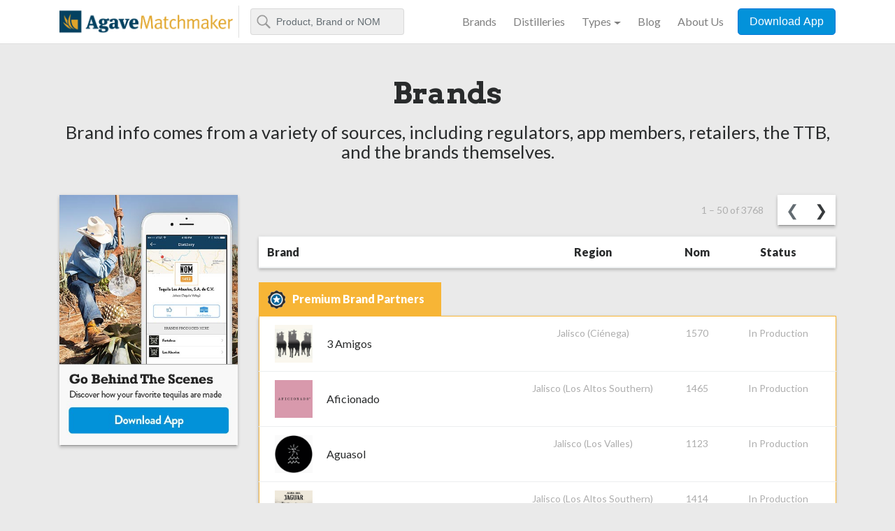

--- FILE ---
content_type: text/html; charset=utf-8
request_url: https://www.agavematchmaker.com/brands
body_size: 13443
content:
<!DOCTYPE html>
<html>
<head>
<meta content='text/html; charset=UTF-8' http-equiv='Content-Type'>
<meta content='width=device-width, initial-scale=1, shrink-to-fit=no' name='viewport'>
<meta property='og:image'>
<title>Agave Matchmaker</title>
<meta name="csrf-param" content="authenticity_token" />
<meta name="csrf-token" content="0eieZBFso/FSrcGV7RDQXLCr40uLvNkSUZK3NxUIlBuU1oWIUZ0Pbj7IfDq0IfL0GA/UivVk38iki562f2kOVw==" />
<link rel="stylesheet" media="all" href="/assets/application-8a12d814f8cc44a440bfd81dcd2395d79d761ab472f9162a5eac3fb54ec4b36d.css" />
<link rel="stylesheet" media="screen" href="https://cdn.jsdelivr.net/npm/instantsearch.js@2.3/dist/instantsearch.min.css" />
<script src="/assets/application-0a7c3c24a90e9e47ccd8c56fa30c0f0b52d741612871039581900638c80f3f75.js"></script>
<script src="https://cdn.jsdelivr.net/npm/instantsearch.js@2.3/dist/instantsearch.min.js"></script>
<link rel="shortcut icon" type="image/x-icon" href="/assets/favicon-2085255e3c497e27fb88cf3765c5b22a6118b59f351e3c3ddfc5b511c84d9f9f.ico" />
<!-- Google Tag Manager -->
<script async src='https://www.googletagmanager.com/gtag/js?id=G-ZW1TS8CKEC'></script>
<script>
  var locale = 'en';
  window.dataLayer = window.dataLayer || [];
  function gtag(){dataLayer.push(arguments);}
  gtag('js', new Date());
  gtag('config', 'G-ZW1TS8CKEC');
</script>
<!-- End Google Tag Manager -->
</head>
<body class='brands'>
<div class='global-nav'>
<div class='container'>
<nav class='navbar navbar-light navbar-toggleable-md'>
<div class='mobile-row'>
<a class='navbar-brand' href='/en'>
<img class="tm-logo tm-logo-sm" alt="Agave Matchmaker" title="Agave Matchmaker" src="/assets/agave-matchmaker-logo-mobile-8e04d546f8b5bd936a5020119f83801bdfefd21bcfc5210dff94849a605b8ace.png" />
<img class="tm-logo tm-logo-lg" alt="Agave Matchmaker" title="Agave Matchmaker" src="/assets/agave-matchmaker-logo-7e266da5082b7ebd0a4f7e2b3aa9bd544a14d2aeb35ce7fdfd6fb6774162faf6.png" />
<h1 class='sr-only'>
Agave Matchmaker
</h1>
</a>
<form action='/agave_spirits' class='form-inline'>
<input class='form-control typeahead mr-sm-2' name='q' placeholder='Product, Brand or NOM' type='text'>
<button class='btn btn-outline-success my-2 my-sm-0 sr-only' type='submit'>Search</button>
</form>
</div>
<div class='navbar-collapse' id='navbarTogglerDemo02'>
<ul class='navbar-nav'>
<li class='nav-item'>
<a class='nav-link' href='/brands'>Brands</a>
</li>
<li class='nav-item'>
<a class='nav-link' href='/distilleries'>Distilleries</a>
</li>
<li class='nav-item dropdown'>
<a aria-expanded='false' aria-haspopup='true' class='nav-link dropdown-toggle' data-toggle='dropdown' href='#' role='button'>Types</a>
<div class='dropdown-menu'>
<a class='dropdown-item' href='/agave_spirits'>All</a>
<a class='dropdown-item' href='/agave_spirits?fR%5Bspirit%5D%5B0%5D=Tequila&amp;hPP=30&amp;idx=BaseProduct&amp;p=0&amp;q='>Tequila</a>
<a class='dropdown-item' href='/agave_spirits/blanco?dFR%5Bcategory%5D%5B0%5D=Blanco&amp;fR%5Bspirit%5D%5B0%5D=Tequila&amp;hPP=30&amp;idx=BaseProduct&amp;p=0&amp;q='>- Blanco</a>
<a class='dropdown-item' href='/agave_spirits/joven?dFR%5Bcategory%5D%5B0%5D=Joven&amp;fR%5Bspirit%5D%5B0%5D=Tequila&amp;hPP=30&amp;idx=BaseProduct&amp;p=0&amp;q='>- Joven</a>
<a class='dropdown-item' href='/agave_spirits/reposado?dFR%5Bcategory%5D%5B0%5D=Reposado&amp;fR%5Bspirit%5D%5B0%5D=Tequila&amp;hPP=30&amp;idx=BaseProduct&amp;p=0&amp;q='>- Reposado</a>
<a class='dropdown-item' href='/agave_spirits/anejo?dFR%5Bcategory%5D%5B0%5D=A%C3%B1ejo&amp;fR%5Bspirit%5D%5B0%5D=Tequila&amp;hPP=30&amp;idx=BaseProduct&amp;p=0&amp;q='>- Añejo</a>
<a class='dropdown-item' href='/agave_spirits/extra-anejo?dFR%5Bcategory%5D%5B0%5D=Extra+A%C3%B1ejo&amp;fR%5Bspirit%5D%5B0%5D=Tequila&amp;hPP=30&amp;idx=BaseProduct&amp;p=0&amp;q='>- Extra Añejo</a>
<a class='dropdown-item' href='/agave_spirits?fR%5Bspirit%5D%5B0%5D=Agave+Spirit&amp;hPP=30&amp;idx=BaseProduct&amp;p=0&amp;q='>Agave Spirit</a>
</div>
</li>
<li class='nav-item'>
<a class='nav-link' href='http://tastetequila.com/' target='_blank'>Blog</a>
</li>
<li class='nav-item'>
<a class='nav-link' href='http://tastetequila.com/about-us/' target='_blank'>About Us</a>
</li>
<li class='nav-item'>
<button class='btn btn-primary btn-block btn-download' data-headline='Agave Spirits To Go' data-subhead='Find you favorite agave spirits nearby and discover new ones based on your ratings.' data-target='#downloadmodal' data-toggle='modal' onclick="ga('send', 'event', 'Download Apps', 'Clicked BTN Download Apps', 'Global Nav CTA');" type='button'>Download App</button>
</li>
</ul>
</div>
</nav>
</div>
</div>

<div class='container table-view'>
<div class='row'>
<div class='col-md-12'>
<header class='text-center'>
<h1>Brands</h1>
<h2>Brand info comes from a variety of sources, including regulators, app members, retailers, the TTB, and the brands themselves.</h2>
</header>

</div>
</div>
<div class='row'>
<div class='col-md-3'>
<!--
<div aria-multiselectable='true' class='faceted-search__container' role='tablist'>
<div class='faceted-search__header'>
<h5>Filters</h5>
<a class='faceted-seach__clear' href='#'>Clear All</a>
</div>
<div class='material-shadow'>
<div class='card facted-search__group'>
<div class='card-header' id='name1' role='tab'>
<h5 class='mb-0'>
<a aria-controls='facet1' aria-expanded='true' data-toggle='collapse' href='#facet1'>
Crushing Method
<span class='faceted-search__toggle'>+</span>
</a>
</h5>
</div>
<div aria-labelledby='name1' class='collapse show' id='facet1' role='tabpanel'>
<div class='card-block'>
<ul class='list-group faceted-search__facet-properties'>
<li class='list-group-item active'>
<span class='faceted-search__filter'>
<svg xmlns="http://www.w3.org/2000/svg" id="icon-checkmark" viewBox="0 0 100 100" class="">
<path class="icon-circle" d="M50.3,1C23,1,0.8,23.1,0.8,50.5S23,100,50.3,100s49.5-22.2,49.5-49.5S77.6,1,50.3,1z"></path>
<polygon class="icon-check" points="42.4,74.2 19.5,51.3 28.3,42.5 42.4,56.6 72.3,26.7 81.1,35.5 "></polygon>
<polygon class="icon-x" points="73.9,35.9 64.9,26.8 50.3,41.4 35.7,26.8 26.7,35.9 41.2,50.5 26.7,65 35.7,74.1 50.3,59.5 64.9,74.1  73.9,65 59.4,50.5 "></polygon>
</svg>

Tahona
</span>
<span class='faceted-search__filter-count'>
16
</span>
</li>
<li class='list-group-item'>
<span class='faceted-search__filter'>
<svg xmlns="http://www.w3.org/2000/svg" id="icon-checkmark" viewBox="0 0 100 100" class="">
<path class="icon-circle" d="M50.3,1C23,1,0.8,23.1,0.8,50.5S23,100,50.3,100s49.5-22.2,49.5-49.5S77.6,1,50.3,1z"></path>
<polygon class="icon-check" points="42.4,74.2 19.5,51.3 28.3,42.5 42.4,56.6 72.3,26.7 81.1,35.5 "></polygon>
<polygon class="icon-x" points="73.9,35.9 64.9,26.8 50.3,41.4 35.7,26.8 26.7,35.9 41.2,50.5 26.7,65 35.7,74.1 50.3,59.5 64.9,74.1  73.9,65 59.4,50.5 "></polygon>
</svg>

Tahona
</span>
<span class='faceted-search__filter-count'>
16
</span>
</li>
<li class='list-group-item'>
<span class='faceted-search__filter'>
<svg xmlns="http://www.w3.org/2000/svg" id="icon-checkmark" viewBox="0 0 100 100" class="">
<path class="icon-circle" d="M50.3,1C23,1,0.8,23.1,0.8,50.5S23,100,50.3,100s49.5-22.2,49.5-49.5S77.6,1,50.3,1z"></path>
<polygon class="icon-check" points="42.4,74.2 19.5,51.3 28.3,42.5 42.4,56.6 72.3,26.7 81.1,35.5 "></polygon>
<polygon class="icon-x" points="73.9,35.9 64.9,26.8 50.3,41.4 35.7,26.8 26.7,35.9 41.2,50.5 26.7,65 35.7,74.1 50.3,59.5 64.9,74.1  73.9,65 59.4,50.5 "></polygon>
</svg>

Tahona
</span>
<span class='faceted-search__filter-count'>
16
</span>
</li>
</ul>
</div>
</div>
</div>
<div class='card facted-search__group'>
<div class='card-header' id='name2' role='tab'>
<h5 class='mb-0'>
<a aria-controls='facet2' aria-expanded='true' data-toggle='collapse' href='#facet2'>
Crushing Method
<span class='faceted-search__toggle'>-</span>
</a>
</h5>
</div>
<div aria-labelledby='name2' class='collapse' id='facet2' role='tabpanel'>
<div class='card-block'>
<ul class='list-group faceted-search__facet-properties'>
<li class='list-group-item'>
<span class='faceted-search__filter'>
<svg xmlns="http://www.w3.org/2000/svg" id="icon-checkmark" viewBox="0 0 100 100" class="">
<path class="icon-circle" d="M50.3,1C23,1,0.8,23.1,0.8,50.5S23,100,50.3,100s49.5-22.2,49.5-49.5S77.6,1,50.3,1z"></path>
<polygon class="icon-check" points="42.4,74.2 19.5,51.3 28.3,42.5 42.4,56.6 72.3,26.7 81.1,35.5 "></polygon>
<polygon class="icon-x" points="73.9,35.9 64.9,26.8 50.3,41.4 35.7,26.8 26.7,35.9 41.2,50.5 26.7,65 35.7,74.1 50.3,59.5 64.9,74.1  73.9,65 59.4,50.5 "></polygon>
</svg>

Tahona
</span>
<span class='faceted-search__filter-count'>
16
</span>
</li>
<li class='list-group-item'>
<span class='faceted-search__filter'>
<svg xmlns="http://www.w3.org/2000/svg" id="icon-checkmark" viewBox="0 0 100 100" class="">
<path class="icon-circle" d="M50.3,1C23,1,0.8,23.1,0.8,50.5S23,100,50.3,100s49.5-22.2,49.5-49.5S77.6,1,50.3,1z"></path>
<polygon class="icon-check" points="42.4,74.2 19.5,51.3 28.3,42.5 42.4,56.6 72.3,26.7 81.1,35.5 "></polygon>
<polygon class="icon-x" points="73.9,35.9 64.9,26.8 50.3,41.4 35.7,26.8 26.7,35.9 41.2,50.5 26.7,65 35.7,74.1 50.3,59.5 64.9,74.1  73.9,65 59.4,50.5 "></polygon>
</svg>

Tahona
</span>
<span class='faceted-search__filter-count'>
16
</span>
</li>
<li class='list-group-item'>
<span class='faceted-search__filter'>
<svg xmlns="http://www.w3.org/2000/svg" id="icon-checkmark" viewBox="0 0 100 100" class="">
<path class="icon-circle" d="M50.3,1C23,1,0.8,23.1,0.8,50.5S23,100,50.3,100s49.5-22.2,49.5-49.5S77.6,1,50.3,1z"></path>
<polygon class="icon-check" points="42.4,74.2 19.5,51.3 28.3,42.5 42.4,56.6 72.3,26.7 81.1,35.5 "></polygon>
<polygon class="icon-x" points="73.9,35.9 64.9,26.8 50.3,41.4 35.7,26.8 26.7,35.9 41.2,50.5 26.7,65 35.7,74.1 50.3,59.5 64.9,74.1  73.9,65 59.4,50.5 "></polygon>
</svg>

Tahona
</span>
<span class='faceted-search__filter-count'>
16
</span>
</li>
<li class='list-group-item'>
<span class='faceted-search__filter'>
<svg xmlns="http://www.w3.org/2000/svg" id="icon-checkmark" viewBox="0 0 100 100" class="">
<path class="icon-circle" d="M50.3,1C23,1,0.8,23.1,0.8,50.5S23,100,50.3,100s49.5-22.2,49.5-49.5S77.6,1,50.3,1z"></path>
<polygon class="icon-check" points="42.4,74.2 19.5,51.3 28.3,42.5 42.4,56.6 72.3,26.7 81.1,35.5 "></polygon>
<polygon class="icon-x" points="73.9,35.9 64.9,26.8 50.3,41.4 35.7,26.8 26.7,35.9 41.2,50.5 26.7,65 35.7,74.1 50.3,59.5 64.9,74.1  73.9,65 59.4,50.5 "></polygon>
</svg>

Tahona
</span>
<span class='faceted-search__filter-count'>
16
</span>
</li>
</ul>
</div>
</div>
</div>
</div>
</div>
-->

<div class='card mobile-cta' id='app-cta'>
<div class='material-shadow'>
<a data-headline='Tequila Nerd – This App is for You' data-subhead='Geek out over production details, aroma and flavor profiles, and in-depth reviews.' data-target='#downloadmodal' data-toggle='modal' onclick="ga('send', 'event', 'Download Apps', 'Clicked Card Download Apps', 'Brands Download Apps Card');">
<img src="/assets/mobile-cta-scenes-f9b76d137ca2a707764ad0515cbb777ea9b62dfeb63b047f2fd598a82bab7647.jpg" alt="Mobile cta scenes" />
</a>
</div>
</div>
</div>
<div class='col-md-9'>
<div class='row'>
<div class='col-md-4'></div>
<div class='col-md-8'>
<nav aria-label='Page Navigation' class='pagination-condensed results-pagination'>
<div class='page-results-count'>
1
<span>–</span>
50
<span>of</span>
3768
</div>
<ul class='material-shadow pagination'>
<li class='page-item pagination-arrow disabled'>
<a aria-label='Previous' class='page-link' href='/brands'>
<span aria-hidden='true'>❮</span>
<span class='sr-only'>Previous</span>
</a>
</li>
<li class='page-item pagination-arrow'>
<a aria-label='Next' class='page-link' href='/brands?page=2'>
<span aria-hidden='true'>❯</span>
<span class='sr-only'>Next</span>
</a>
</li>
</ul>
</nav>

</div>
</div>
<div class='row'>
<div class='col-md-12'>
<div class='table-container-shadow'>
<div class='table-container'>
<table class='table table-hover table-brands'>
<thead class='material-shadow'>
<tr>
<th class='table-header-brand'>Brand</th>
<th class='text-center'>Region</th>
<th class='text-center'><span class="translation_missing" title="translation missing: en.brands.labels.nom">Nom</span></th>
<th class='text-center'>Status</th>
</tr>
</thead>
<tr class='premium-header'>
<th colspan='4'>
<div class='header-label'>Premium Brand Partners</div>
</th>
</tr>
<tbody class='brands-premium material-shadow'>
<tr class='premium-row clickable-row' data-href='/brands/169-3-amigos'>
<td>
<div class='brand-column'>
<div class='brand-logo'>
<img alt='3 Amigos' class='product-list__item-image' src='https://www.kuinak.com/system/brand_images/images/000/000/168/detail/3-amigos.jpg?1346997701'>
</div>
<div class='brand-name'>
3 Amigos
</div>
</div>
</td>
<td class='text-light status'>
Jalisco (Ciénega)
</td>
<td class='text-light status'>
1570
</td>
<td class='text-light status'>
In Production
</td>
</tr>
<tr class='premium-row clickable-row' data-href='/brands/795-aficionado'>
<td>
<div class='brand-column'>
<div class='brand-logo'>
<img alt='Aficionado' class='product-list__item-image' src='https://www.kuinak.com/system/brand_images/images/000/028/410/detail/aficionado.jpg?1703259100'>
</div>
<div class='brand-name'>
Aficionado
</div>
</div>
</td>
<td class='text-light status'>
Jalisco (Los Altos Southern)
</td>
<td class='text-light status'>
1465
</td>
<td class='text-light status'>
In Production
</td>
</tr>
<tr class='premium-row clickable-row' data-href='/brands/2930-aguasol'>
<td>
<div class='brand-column'>
<div class='brand-logo'>
<img alt='Aguasol' class='product-list__item-image' src='https://www.kuinak.com/system/brand_images/images/000/023/214/detail/aguasol.png?1669243342'>
</div>
<div class='brand-name'>
Aguasol
</div>
</div>
</td>
<td class='text-light status'>
Jalisco (Los Valles)
</td>
<td class='text-light status'>
1123
</td>
<td class='text-light status'>
In Production
</td>
</tr>
<tr class='premium-row clickable-row' data-href='/brands/2958-alma-del-jaguar'>
<td>
<div class='brand-column'>
<div class='brand-logo'>
<img alt='Alma del Jaguar' class='product-list__item-image' src='https://www.kuinak.com/system/brand_images/images/000/023/582/detail/alma-de-jaguar.jpg?1671772564'>
</div>
<div class='brand-name'>
Alma del Jaguar
</div>
</div>
</td>
<td class='text-light status'>
Jalisco (Los Altos Southern)
</td>
<td class='text-light status'>
1414
</td>
<td class='text-light status'>
In Production
</td>
</tr>
<tr class='premium-row clickable-row' data-href='/brands/2588-alto-canto'>
<td>
<div class='brand-column'>
<div class='brand-logo'>
<img alt='Alto Canto' class='product-list__item-image' src='https://www.kuinak.com/system/brand_images/images/000/032/580/detail/alto-canto.jpg?1727994409'>
</div>
<div class='brand-name'>
Alto Canto
</div>
</div>
</td>
<td class='text-light status'>
Jalisco (Southeast)
</td>
<td class='text-light status'>
1636
</td>
<td class='text-light status'>
In Production
</td>
</tr>
<tr class='premium-row clickable-row' data-href='/brands/3358-altopaso'>
<td>
<div class='brand-column'>
<div class='brand-logo'>
<img alt='AltoPaso' class='product-list__item-image' src='https://www.kuinak.com/system/brand_images/images/000/029/746/detail/altopaso.jpg?1710124713'>
</div>
<div class='brand-name'>
AltoPaso
</div>
</div>
</td>
<td class='text-light status'>
Jalisco (Los Altos Southern)
</td>
<td class='text-light status'>
1465
</td>
<td class='text-light status'>
In Production
</td>
</tr>
<tr class='premium-row clickable-row' data-href='/brands/2549-amatitena'>
<td>
<div class='brand-column'>
<div class='brand-logo'>
<img alt='Amatiteña' class='product-list__item-image' src='https://www.kuinak.com/system/brand_images/images/000/015/549/detail/amatitena.jpg?1601469271'>
</div>
<div class='brand-name'>
Amatiteña
</div>
</div>
</td>
<td class='text-light status'>
Jalisco (Los Valles)
</td>
<td class='text-light status'>
1477
</td>
<td class='text-light status'>
In Production
</td>
</tr>
<tr class='premium-row clickable-row' data-href='/brands/245-ambhar'>
<td>
<div class='brand-column'>
<div class='brand-logo'>
<img alt='Ambhar' class='product-list__item-image' src='https://www.kuinak.com/system/brand_images/images/000/012/484/detail/ambhar.jpg?1565908787'>
</div>
<div class='brand-name'>
Ambhar
</div>
</div>
</td>
<td class='text-light status'>
Jalisco (Central)
</td>
<td class='text-light status'>
1608
</td>
<td class='text-light status'>
Regulator Inactive
</td>
</tr>
<tr class='premium-row clickable-row' data-href='/brands/838-arette'>
<td>
<div class='brand-column'>
<div class='brand-logo'>
<img alt='Arette' class='product-list__item-image' src='https://www.kuinak.com/system/brand_images/images/000/000/499/detail/arette.jpg?1346998123'>
</div>
<div class='brand-name'>
Arette
</div>
</div>
</td>
<td class='text-light status'>
Jalisco (Los Valles)
</td>
<td class='text-light status'>
1109
</td>
<td class='text-light status'>
In Production
</td>
</tr>
<tr class='premium-row clickable-row' data-href='/brands/2538-artenom-seleccion-de-1123'>
<td>
<div class='brand-column'>
<div class='brand-logo'>
<img alt='ArteNOM Selección de 1123' class='product-list__item-image' src='https://www.kuinak.com/system/brand_images/images/000/015/363/detail/artenom-seleccion-de-1123.jpg?1599437560'>
</div>
<div class='brand-name'>
ArteNOM Selección de 1123
</div>
</div>
</td>
<td class='text-light status'>
Jalisco (Los Valles)
</td>
<td class='text-light status'>
1123
</td>
<td class='text-light status'>
In Production
</td>
</tr>
<tr class='premium-row clickable-row' data-href='/brands/1112-artenom-seleccion-de-1146'>
<td>
<div class='brand-column'>
<div class='brand-logo'>
<img alt='ArteNOM Selección de 1146' class='product-list__item-image' src='https://www.kuinak.com/system/brand_images/images/000/000/629/detail/artenom-seleccion-de-1146.jpg?1346998323'>
</div>
<div class='brand-name'>
ArteNOM Selección de 1146
</div>
</div>
</td>
<td class='text-light status'>
Jalisco (Los Valles)
</td>
<td class='text-light status'>
1146
</td>
<td class='text-light status'>
In Production
</td>
</tr>
<tr class='premium-row clickable-row' data-href='/brands/516-artenom-seleccion-de-1414'>
<td>
<div class='brand-column'>
<div class='brand-logo'>
<img alt='ArteNOM Selección de 1414' class='product-list__item-image' src='https://www.kuinak.com/system/brand_images/images/000/000/354/detail/artenom-seleccion-de-1414.jpg?1346997933'>
</div>
<div class='brand-name'>
ArteNOM Selección de 1414
</div>
</div>
</td>
<td class='text-light status'>
Jalisco (Los Altos Southern)
</td>
<td class='text-light status'>
1414
</td>
<td class='text-light status'>
In Production
</td>
</tr>
<tr class='premium-row clickable-row' data-href='/brands/1905-artenom-seleccion-de-1579'>
<td>
<div class='brand-column'>
<div class='brand-logo'>
<img alt='ArteNOM Selección de 1579' class='product-list__item-image' src='https://www.kuinak.com/system/brand_images/images/000/005/756/detail/artenom-seleccion-de-1579.jpg?1463337065'>
</div>
<div class='brand-name'>
ArteNOM Selección de 1579
</div>
</div>
</td>
<td class='text-light status'>
Jalisco (Los Altos Southern)
</td>
<td class='text-light status'>
1579
</td>
<td class='text-light status'>
In Production
</td>
</tr>
<tr class='premium-row clickable-row' data-href='/brands/2251-atanasio'>
<td>
<div class='brand-column'>
<div class='brand-logo'>
<img alt='Atanasio' class='product-list__item-image' src='https://www.kuinak.com/system/brand_images/images/000/012/875/detail/atanasio.jpg?1572290096'>
</div>
<div class='brand-name'>
Atanasio
</div>
</div>
</td>
<td class='text-light status'>
Jalisco (Los Valles)
</td>
<td class='text-light status'>
1599
</td>
<td class='text-light status'>
In Production
</td>
</tr>
<tr class='premium-row clickable-row' data-href='/brands/1557-authentico-organic-tequila'>
<td>
<div class='brand-column'>
<div class='brand-logo'>
<img alt='Authentico Organic Tequila' class='product-list__item-image' src='https://www.kuinak.com/system/brand_images/images/000/025/545/detail/authentico.jpg?1685744187'>
</div>
<div class='brand-name'>
Authentico Organic Tequila
</div>
</div>
</td>
<td class='text-light status'>
Jalisco (Central)
</td>
<td class='text-light status'>
1124
</td>
<td class='text-light status'>
In Production
</td>
</tr>
<tr class='premium-row clickable-row' data-href='/brands/455-azunia'>
<td>
<div class='brand-column'>
<div class='brand-logo'>
<img alt='Azuñia' class='product-list__item-image' src='https://www.kuinak.com/system/brand_images/images/000/009/800/detail/azunia.jpg?1529011946'>
</div>
<div class='brand-name'>
Azuñia
</div>
</div>
</td>
<td class='text-light status'>
Jalisco (Los Valles)
</td>
<td class='text-light status'>
1426
</td>
<td class='text-light status'>
In Production
</td>
</tr>
<tr class='premium-row clickable-row' data-href='/brands/2700-bajarriba'>
<td>
<div class='brand-column'>
<div class='brand-logo'>
<img alt='Bajarriba' class='product-list__item-image' src='https://www.kuinak.com/system/brand_images/images/000/025/952/detail/bajarriba.jpg?1688246802'>
</div>
<div class='brand-name'>
Bajarriba
</div>
</div>
</td>
<td class='text-light status'>
Jalisco (Ciénega)
</td>
<td class='text-light status'>
1107
</td>
<td class='text-light status'>
In Production
</td>
</tr>
<tr class='premium-row clickable-row' data-href='/brands/3359-c-o-jones-tequila'>
<td>
<div class='brand-column'>
<div class='brand-logo'>
<img alt='C.O. Jones Tequila' class='product-list__item-image' src='https://www.kuinak.com/system/brand_images/images/000/029/747/detail/c-o-jones-tequila.jpg?1710124755'>
</div>
<div class='brand-name'>
C.O. Jones Tequila
</div>
</div>
</td>
<td class='text-light status'>
Jalisco (Los Altos Southern)
</td>
<td class='text-light status'>
1588
</td>
<td class='text-light status'>
In Production
</td>
</tr>
<tr class='premium-row clickable-row' data-href='/brands/2039-califino-tequila'>
<td>
<div class='brand-column'>
<div class='brand-logo'>
<img alt='CaliFino Tequila' class='product-list__item-image' src='https://www.kuinak.com/system/brand_images/images/000/007/374/detail/califino-tequila.jpg?1498690965'>
</div>
<div class='brand-name'>
CaliFino Tequila
</div>
</div>
</td>
<td class='text-light status'>
Jalisco (Ciénega)
</td>
<td class='text-light status'>
1514
</td>
<td class='text-light status'>
In Production
</td>
</tr>
<tr class='premium-row clickable-row' data-href='/brands/2740-cambio'>
<td>
<div class='brand-column'>
<div class='brand-logo'>
<img alt='Cambio' class='product-list__item-image' src='https://www.kuinak.com/system/brand_images/images/000/019/392/detail/cambio.jpg?1640560879'>
</div>
<div class='brand-name'>
Cambio
</div>
</div>
</td>
<td class='text-light status'>
Jalisco (Los Altos Southern)
</td>
<td class='text-light status'>
1605
</td>
<td class='text-light status'>
In Production
</td>
</tr>
<tr class='premium-row clickable-row' data-href='/brands/3062-campo-azul-1940'>
<td>
<div class='brand-column'>
<div class='brand-logo'>
<img alt='Campo Azul 1940' class='product-list__item-image' src='https://www.kuinak.com/system/brand_images/images/000/025/466/detail/campo-azul-1940.jpg?1685061185'>
</div>
<div class='brand-name'>
Campo Azul 1940
</div>
</div>
</td>
<td class='text-light status'>
Jalisco (Los Altos Southern)
</td>
<td class='text-light status'>
1416
</td>
<td class='text-light status'>
In Production
</td>
</tr>
<tr class='premium-row clickable-row' data-href='/brands/1968-cantera-negra'>
<td>
<div class='brand-column'>
<div class='brand-logo'>
<img alt='Cantera Negra' class='product-list__item-image' src='https://www.kuinak.com/system/brand_images/images/000/024/654/detail/cantera-negra.jpg?1679497334'>
</div>
<div class='brand-name'>
Cantera Negra
</div>
</div>
</td>
<td class='text-light status'>
Jalisco (Central)
</td>
<td class='text-light status'>
1554
</td>
<td class='text-light status'>
In Production
</td>
</tr>
<tr class='premium-row clickable-row' data-href='/brands/1909-carrera-tequila'>
<td>
<div class='brand-column'>
<div class='brand-logo'>
<img alt='Carrera Tequila' class='product-list__item-image' src='https://www.kuinak.com/system/brand_images/images/000/006/050/detail/carrera.jpg?1474626067'>
</div>
<div class='brand-name'>
Carrera Tequila
</div>
</div>
</td>
<td class='text-light status'>
Jalisco (Los Altos Southern)
</td>
<td class='text-light status'>
1610
</td>
<td class='text-light status'>
In Production
</td>
</tr>
<tr class='premium-row clickable-row' data-href='/brands/361-carreta-de-oro'>
<td>
<div class='brand-column'>
<div class='brand-logo'>
<img alt='Carreta de Oro' class='product-list__item-image' src='https://www.kuinak.com/system/brand_images/images/000/000/271/detail/carreta-de-oro.jpg?1346997831'>
</div>
<div class='brand-name'>
Carreta de Oro
</div>
</div>
</td>
<td class='text-light status'>
Jalisco (Central)
</td>
<td class='text-light status'>
1551
</td>
<td class='text-light status'>
In Production
</td>
</tr>
<tr class='premium-row clickable-row' data-href='/brands/2914-casa-loy-tequila'>
<td>
<div class='brand-column'>
<div class='brand-logo'>
<img alt='Casa Loy Tequila' class='product-list__item-image' src='https://www.kuinak.com/system/brand_images/images/000/023/526/detail/casa-loy-tequila.jpg?1671507534'>
</div>
<div class='brand-name'>
Casa Loy Tequila
</div>
</div>
</td>
<td class='text-light status'>
Jalisco (Los Altos Southern)
</td>
<td class='text-light status'>
1633
</td>
<td class='text-light status'>
In Production
</td>
</tr>
<tr class='premium-row clickable-row' data-href='/brands/566-casa-real'>
<td>
<div class='brand-column'>
<div class='brand-logo'>
<img alt='Casa Real' class='product-list__item-image' src='https://www.kuinak.com/system/brand_images/images/000/024/255/detail/casa-real.jpg?1676588068'>
</div>
<div class='brand-name'>
Casa Real
</div>
</div>
</td>
<td class='text-light status'>
Jalisco (Los Altos Southern)
</td>
<td class='text-light status'>
1468
</td>
<td class='text-light status'>
In Production
</td>
</tr>
<tr class='premium-row clickable-row' data-href='/brands/862-cascahuin'>
<td>
<div class='brand-column'>
<div class='brand-logo'>
<img alt='Cascahuín' class='product-list__item-image' src='https://www.kuinak.com/system/brand_images/images/000/015/417/detail/cascahuin.jpg?1599884816'>
</div>
<div class='brand-name'>
Cascahuín
</div>
</div>
</td>
<td class='text-light status'>
Jalisco (Los Valles)
</td>
<td class='text-light status'>
1123
</td>
<td class='text-light status'>
In Production
</td>
</tr>
<tr class='premium-row clickable-row' data-href='/brands/2146-cazcanes'>
<td>
<div class='brand-column'>
<div class='brand-logo'>
<img alt='Cazcanes' class='product-list__item-image' src='https://www.kuinak.com/system/brand_images/images/000/009/550/detail/cazcanes.jpg?1526495651'>
</div>
<div class='brand-name'>
Cazcanes
</div>
</div>
</td>
<td class='text-light status'>
Jalisco (Los Valles)
</td>
<td class='text-light status'>
1614
</td>
<td class='text-light status'>
In Production
</td>
</tr>
<tr class='premium-row clickable-row' data-href='/brands/776-chamucos'>
<td>
<div class='brand-column'>
<div class='brand-logo'>
<img alt='Chamucos' class='product-list__item-image' src='https://www.kuinak.com/system/brand_images/images/000/000/470/detail/chamucos.jpg?1346998084'>
</div>
<div class='brand-name'>
Chamucos
</div>
</div>
</td>
<td class='text-light status'>
Jalisco (Los Valles)
</td>
<td class='text-light status'>
1586
</td>
<td class='text-light status'>
In Production
</td>
</tr>
<tr class='premium-row clickable-row' data-href='/brands/1162-chinaco'>
<td>
<div class='brand-column'>
<div class='brand-logo'>
<img alt='Chinaco' class='product-list__item-image' src='https://www.kuinak.com/system/brand_images/images/000/020/909/detail/chinaco.jpg?1652843260'>
</div>
<div class='brand-name'>
Chinaco
</div>
</div>
</td>
<td class='text-light status'>
Tamaulípas
</td>
<td class='text-light status'>
1127
</td>
<td class='text-light status'>
Regulator Inactive
</td>
</tr>
<tr class='premium-row clickable-row' data-href='/brands/2315-cierto-tequila'>
<td>
<div class='brand-column'>
<div class='brand-logo'>
<img alt='Cierto Tequila' class='product-list__item-image' src='https://www.kuinak.com/system/brand_images/images/000/011/815/detail/cierto-tequila.jpg?1554494915'>
</div>
<div class='brand-name'>
Cierto Tequila
</div>
</div>
</td>
<td class='text-light status'>
Jalisco (Los Valles)
</td>
<td class='text-light status'>
1146
</td>
<td class='text-light status'>
In Production
</td>
</tr>
<tr class='premium-row clickable-row' data-href='/brands/1106-cimarron'>
<td>
<div class='brand-column'>
<div class='brand-logo'>
<img alt='Cimarron' class='product-list__item-image' src='https://www.kuinak.com/system/brand_images/images/000/001/253/detail/cimarron.jpg?1347328978'>
</div>
<div class='brand-name'>
Cimarron
</div>
</div>
</td>
<td class='text-light status'>
Jalisco (Los Valles)
</td>
<td class='text-light status'>
1146
</td>
<td class='text-light status'>
In Production
</td>
</tr>
<tr class='premium-row clickable-row' data-href='/brands/819-corrido'>
<td>
<div class='brand-column'>
<div class='brand-logo'>
<img alt='Corrido' class='product-list__item-image' src='https://www.kuinak.com/system/brand_images/images/000/001/227/detail/corrido.jpg?1347319071'>
</div>
<div class='brand-name'>
Corrido
</div>
</div>
</td>
<td class='text-light status'>
Jalisco (Los Altos Southern)
</td>
<td class='text-light status'>
1412
</td>
<td class='text-light status'>
In Production
</td>
</tr>
<tr class='premium-row clickable-row' data-href='/brands/2547-de-nada-tequila'>
<td>
<div class='brand-column'>
<div class='brand-logo'>
<img alt='De Nada Tequila' class='product-list__item-image' src='https://www.kuinak.com/system/brand_images/images/000/032/039/detail/de-nada-tequila.jpg?1724163841'>
</div>
<div class='brand-name'>
De Nada Tequila
</div>
</div>
</td>
<td class='text-light status'>
Jalisco (Los Altos Southern)
</td>
<td class='text-light status'>
1414
</td>
<td class='text-light status'>
In Production
</td>
</tr>
<tr class='premium-row clickable-row' data-href='/brands/2951-defrente'>
<td>
<div class='brand-column'>
<div class='brand-logo'>
<img alt='Defrente' class='product-list__item-image' src='https://www.kuinak.com/system/brand_images/images/000/023/429/detail/defrente.jpg?1670358491'>
</div>
<div class='brand-name'>
Defrente
</div>
</div>
</td>
<td class='text-light status'>
Jalisco (Ciénega)
</td>
<td class='text-light status'>
1509
</td>
<td class='text-light status'>
In Production
</td>
</tr>
<tr class='premium-row clickable-row' data-href='/brands/3362-doce-casas'>
<td>
<div class='brand-column'>
<div class='brand-logo'>
<img alt='Doce Casas' class='product-list__item-image' src='https://www.kuinak.com/system/brand_images/images/000/030/104/detail/doce-casas.jpg?1711928660'>
</div>
<div class='brand-name'>
Doce Casas
</div>
</div>
</td>
<td class='text-light status'>
Jalisco (Los Altos Southern)
</td>
<td class='text-light status'>
1634
</td>
<td class='text-light status'>
In Production
</td>
</tr>
<tr class='premium-row clickable-row' data-href='/brands/1113-don-fulano'>
<td>
<div class='brand-column'>
<div class='brand-logo'>
<img alt='Don Fulano' class='product-list__item-image' src='https://www.kuinak.com/system/brand_images/images/000/010/421/detail/don-fulano.jpg?1535124464'>
</div>
<div class='brand-name'>
Don Fulano
</div>
</div>
</td>
<td class='text-light status'>
Jalisco (Los Valles)
</td>
<td class='text-light status'>
1146
</td>
<td class='text-light status'>
In Production
</td>
</tr>
<tr class='premium-row clickable-row' data-href='/brands/1638-don-lorenzo'>
<td>
<div class='brand-column'>
<div class='brand-logo'>
<img alt='Don Lorenzo' class='product-list__item-image' src='https://www.kuinak.com/system/brand_images/images/000/004/914/detail/don-lorenzo.jpg?1424892832'>
</div>
<div class='brand-name'>
Don Lorenzo
</div>
</div>
</td>
<td class='text-light status'>
Jalisco (Los Valles)
</td>
<td class='text-light status'>
1146
</td>
<td class='text-light status'>
In Production
</td>
</tr>
<tr class='premium-row clickable-row' data-href='/brands/2867-don-rico-tequila'>
<td>
<div class='brand-column'>
<div class='brand-logo'>
<img alt='Don Rico Tequila' class='product-list__item-image' src='https://www.kuinak.com/system/brand_images/images/000/021/492/detail/don-rico-tequila.jpg?1658256752'>
</div>
<div class='brand-name'>
Don Rico Tequila
</div>
</div>
</td>
<td class='text-light status'>
Jalisco (Central)
</td>
<td class='text-light status'>
1608
</td>
<td class='text-light status'>
In Production
</td>
</tr>
<tr class='premium-row clickable-row' data-href='/brands/1153-don-roberto'>
<td>
<div class='brand-column'>
<div class='brand-logo'>
<img alt='Don Roberto' class='product-list__item-image' src='https://www.kuinak.com/system/brand_images/images/000/035/739/detail/don-roberto.jpg?1753798894'>
</div>
<div class='brand-name'>
Don Roberto
</div>
</div>
</td>
<td class='text-light status'>
Jalisco (Los Valles)
</td>
<td class='text-light status'>
1437
</td>
<td class='text-light status'>
In Production
</td>
</tr>
<tr class='premium-row clickable-row' data-href='/brands/2583-don-vicente'>
<td>
<div class='brand-column'>
<div class='brand-logo'>
<img alt='Don Vicente' class='product-list__item-image' src='https://www.kuinak.com/system/brand_images/images/000/016/141/detail/don-vicente.jpg?1608186513'>
</div>
<div class='brand-name'>
Don Vicente
</div>
</div>
</td>
<td class='text-light status'>
Jalisco (Los Altos Southern)
</td>
<td class='text-light status'>
1579
</td>
<td class='text-light status'>
In Production
</td>
</tr>
<tr class='premium-row clickable-row' data-href='/brands/3137-dos-angeles-caidos'>
<td>
<div class='brand-column'>
<div class='brand-logo'>
<img alt='Dos Angeles Caídos' class='product-list__item-image' src='https://www.kuinak.com/system/brand_images/images/000/026/584/detail/dos-angeles-caidos.jpg?1691609064'>
</div>
<div class='brand-name'>
Dos Angeles Caídos
</div>
</div>
</td>
<td class='text-light status'>
Jalisco (Los Valles)
</td>
<td class='text-light status'>
1522
</td>
<td class='text-light status'>
In Production
</td>
</tr>
<tr class='premium-row clickable-row' data-href='/brands/534-dulce-vida'>
<td>
<div class='brand-column'>
<div class='brand-logo'>
<img alt='Dulce Vida' class='product-list__item-image' src='https://www.kuinak.com/system/brand_images/images/000/000/365/detail/dulce-vida.jpg?1346997946'>
</div>
<div class='brand-name'>
Dulce Vida
</div>
</div>
</td>
<td class='text-light status'>
Jalisco (Los Altos Southern)
</td>
<td class='text-light status'>
1443
</td>
<td class='text-light status'>
In Production
</td>
</tr>
<tr class='premium-row clickable-row' data-href='/brands/2903-el-ateo'>
<td>
<div class='brand-column'>
<div class='brand-logo'>
<img alt='El Ateo' class='product-list__item-image' src='https://www.kuinak.com/system/brand_images/images/000/023/813/detail/el-ateo.jpg?1673628876'>
</div>
<div class='brand-name'>
El Ateo
</div>
</div>
</td>
<td class='text-light status'>
Jalisco (Los Altos Southern)
</td>
<td class='text-light status'>
1635
</td>
<td class='text-light status'>
In Production
</td>
</tr>
<tr class='premium-row clickable-row' data-href='/brands/2576-el-bandido-yankee'>
<td>
<div class='brand-column'>
<div class='brand-logo'>
<img alt='El Bandido Yankee' class='product-list__item-image' src='https://www.kuinak.com/system/brand_images/images/000/035/710/detail/el-bandido-yankee.jpg?1753463282'>
</div>
<div class='brand-name'>
El Bandido Yankee
</div>
</div>
</td>
<td class='text-light status'>
Jalisco (Ciénega)
</td>
<td class='text-light status'>
1107
</td>
<td class='text-light status'>
In Production
</td>
</tr>
<tr class='premium-row clickable-row' data-href='/brands/2825-el-gran-legado-de-vida'>
<td>
<div class='brand-column'>
<div class='brand-logo'>
<img alt='El Gran Legado de Vida' class='product-list__item-image' src='https://www.kuinak.com/system/brand_images/images/000/020/994/detail/el-gran-legado-de-vida.png?1653674659'>
</div>
<div class='brand-name'>
El Gran Legado de Vida
</div>
</div>
</td>
<td class='text-light status'>
Jalisco (Los Valles)
</td>
<td class='text-light status'>
1123
</td>
<td class='text-light status'>
In Production
</td>
</tr>
<tr class='premium-row clickable-row' data-href='/brands/1753-el-mexicano'>
<td>
<div class='brand-column'>
<div class='brand-logo'>
<img alt='El Mexicano' class='product-list__item-image' src='https://www.kuinak.com/system/brand_images/images/000/006/961/detail/el-mexicano.jpg?1487977089'>
</div>
<div class='brand-name'>
El Mexicano
</div>
</div>
</td>
<td class='text-light status'>
Jalisco (Los Altos Southern)
</td>
<td class='text-light status'>
1588
</td>
<td class='text-light status'>
In Production
</td>
</tr>
<tr class='premium-row clickable-row' data-href='/brands/3005-el-negocio-tequila'>
<td>
<div class='brand-column'>
<div class='brand-logo'>
<img alt='El Negocio Tequila' class='product-list__item-image' src='https://www.kuinak.com/system/brand_images/images/000/025/249/detail/el-negocio-tequila.jpg?1683813166'>
</div>
<div class='brand-name'>
El Negocio Tequila
</div>
</div>
</td>
<td class='text-light status'>
Jalisco (Los Valles)
</td>
<td class='text-light status'>
1123
</td>
<td class='text-light status'>
In Production
</td>
</tr>
<tr class='premium-row clickable-row' data-href='/brands/1985-el-pintor'>
<td>
<div class='brand-column'>
<div class='brand-logo'>
<img alt='El Pintor' class='product-list__item-image' src='https://www.kuinak.com/system/brand_images/images/000/010/564/detail/el-pintor.jpg?1538429132'>
</div>
<div class='brand-name'>
El Pintor
</div>
</div>
</td>
<td class='text-light status'>
Jalisco (Los Valles)
</td>
<td class='text-light status'>
1137
</td>
<td class='text-light status'>
In Production
</td>
</tr>
<tr class='premium-row clickable-row' data-href='/brands/666-el-tequileno'>
<td>
<div class='brand-column'>
<div class='brand-logo'>
<img alt='El Tequileño' class='product-list__item-image' src='https://www.kuinak.com/system/brand_images/images/000/010/689/detail/el-tequileno.jpg?1539964286'>
</div>
<div class='brand-name'>
El Tequileño
</div>
</div>
</td>
<td class='text-light status'>
Jalisco (Los Valles)
</td>
<td class='text-light status'>
1108
</td>
<td class='text-light status'>
In Production
</td>
</tr>
<tr class='premium-row clickable-row' data-href='/brands/1035-el-tesoro-de-don-felipe'>
<td>
<div class='brand-column'>
<div class='brand-logo'>
<img alt='El Tesoro de Don Felipe' class='product-list__item-image' src='https://www.kuinak.com/system/brand_images/images/000/026/450/detail/el-tesoro-de-don-felipe.jpg?1691013375'>
</div>
<div class='brand-name'>
El Tesoro de Don Felipe
</div>
</div>
</td>
<td class='text-light status'>
Jalisco (Los Altos Southern)
</td>
<td class='text-light status'>
1139
</td>
<td class='text-light status'>
In Production
</td>
</tr>
<tr class='premium-row clickable-row' data-href='/brands/886-el-viejito'>
<td>
<div class='brand-column'>
<div class='brand-logo'>
<img alt='El Viejito' class='product-list__item-image' src='https://www.kuinak.com/system/brand_images/images/000/000/522/detail/el-viejito.jpg?1346998160'>
</div>
<div class='brand-name'>
El Viejito
</div>
</div>
</td>
<td class='text-light status'>
Jalisco (Ciénega)
</td>
<td class='text-light status'>
1107
</td>
<td class='text-light status'>
In Production
</td>
</tr>
<tr class='premium-row clickable-row' data-href='/brands/3047-elevacion1250'>
<td>
<div class='brand-column'>
<div class='brand-logo'>
<img alt='Elevación1250' class='product-list__item-image' src='https://www.kuinak.com/system/brand_images/images/000/025/332/detail/elevacion1250.jpg?1684207066'>
</div>
<div class='brand-name'>
Elevación1250
</div>
</div>
</td>
<td class='text-light status'>
Jalisco (Los Valles)
</td>
<td class='text-light status'>
1522
</td>
<td class='text-light status'>
In Production
</td>
</tr>
<tr class='premium-row clickable-row' data-href='/brands/2140-elvelo'>
<td>
<div class='brand-column'>
<div class='brand-logo'>
<img alt='ElVelo' class='product-list__item-image' src='https://www.kuinak.com/system/brand_images/images/000/029/878/detail/elvelo.jpg?1710773844'>
</div>
<div class='brand-name'>
ElVelo
</div>
</div>
</td>
<td class='text-light status'>
Jalisco (Los Valles)
</td>
<td class='text-light status'>
1137
</td>
<td class='text-light status'>
In Production
</td>
</tr>
<tr class='premium-row clickable-row' data-href='/brands/3014-entremanos'>
<td>
<div class='brand-column'>
<div class='brand-logo'>
<img alt='Entremanos' class='product-list__item-image' src='https://www.kuinak.com/system/brand_images/images/000/024/940/detail/entremanos.jpg?1681656161'>
</div>
<div class='brand-name'>
Entremanos
</div>
</div>
</td>
<td class='text-light status'>
Jalisco (Los Valles)
</td>
<td class='text-light status'>
1522
</td>
<td class='text-light status'>
In Production
</td>
</tr>
<tr class='premium-row clickable-row' data-href='/brands/2848-espacial'>
<td>
<div class='brand-column'>
<div class='brand-logo'>
<img alt='ESPACIAL' class='product-list__item-image' src='https://www.kuinak.com/system/brand_images/images/000/021/143/detail/espacial.jpg?1654548431'>
</div>
<div class='brand-name'>
ESPACIAL
</div>
</div>
</td>
<td class='text-light status'>
Jalisco (Los Altos Southern)
</td>
<td class='text-light status'>
1465
</td>
<td class='text-light status'>
In Production
</td>
</tr>
<tr class='premium-row clickable-row' data-href='/brands/2521-espero'>
<td>
<div class='brand-column'>
<div class='brand-logo'>
<img alt='Espero' class='product-list__item-image' src='https://www.kuinak.com/system/brand_images/images/000/014/841/detail/espero.jpg?1594319114'>
</div>
<div class='brand-name'>
Espero
</div>
</div>
</td>
<td class='text-light status'>
Jalisco (Central)
</td>
<td class='text-light status'>
1551
</td>
<td class='text-light status'>
Regulator Inactive
</td>
</tr>
<tr class='premium-row clickable-row' data-href='/brands/2466-flecha-azul'>
<td>
<div class='brand-column'>
<div class='brand-logo'>
<img alt='Flecha Azul' class='product-list__item-image' src='https://www.kuinak.com/system/brand_images/images/000/015/017/detail/flecha-azul.jpg?1596068005'>
</div>
<div class='brand-name'>
Flecha Azul
</div>
</div>
</td>
<td class='text-light status'>
Jalisco (Los Valles)
</td>
<td class='text-light status'>
1110
</td>
<td class='text-light status'>
In Production
</td>
</tr>
<tr class='premium-row clickable-row' data-href='/brands/2926-flor-y-canto'>
<td>
<div class='brand-column'>
<div class='brand-logo'>
<img alt='Flor y Canto' class='product-list__item-image' src='https://www.kuinak.com/system/brand_images/images/000/023/210/detail/flor-y-canto.jpg?1669243082'>
</div>
<div class='brand-name'>
Flor y Canto
</div>
</div>
</td>
<td class='text-light status'>
Jalisco (Los Altos Southern)
</td>
<td class='text-light status'>
1414
</td>
<td class='text-light status'>
In Production
</td>
</tr>
<tr class='premium-row clickable-row' data-href='/brands/938-fortaleza'>
<td>
<div class='brand-column'>
<div class='brand-logo'>
<img alt='Fortaleza' class='product-list__item-image' src='https://www.kuinak.com/system/brand_images/images/000/001/230/detail/fortaleza.jpg?1347319160'>
</div>
<div class='brand-name'>
Fortaleza
</div>
</div>
</td>
<td class='text-light status'>
Jalisco (Los Valles)
</td>
<td class='text-light status'>
1493
</td>
<td class='text-light status'>
In Production
</td>
</tr>
<tr class='premium-row clickable-row' data-href='/brands/1524-fuenteseca'>
<td>
<div class='brand-column'>
<div class='brand-logo'>
<img alt='Fuenteseca' class='product-list__item-image' src='https://www.kuinak.com/system/brand_images/images/000/003/144/detail/fuente-seca.jpg?1381006133'>
</div>
<div class='brand-name'>
Fuenteseca
</div>
</div>
</td>
<td class='text-light status'>
Jalisco (Los Valles)
</td>
<td class='text-light status'>
1146
</td>
<td class='text-light status'>
In Production
</td>
</tr>
<tr class='premium-row clickable-row' data-href='/brands/3280-gran-casala'>
<td>
<div class='brand-column'>
<div class='brand-logo'>
<img alt='Gran Casalá' class='product-list__item-image' src='https://www.kuinak.com/system/brand_images/images/000/035/740/detail/gran-casala.jpg?1753799189'>
</div>
<div class='brand-name'>
Gran Casalá
</div>
</div>
</td>
<td class='text-light status'>
Jalisco (Los Valles)
</td>
<td class='text-light status'>
1494
</td>
<td class='text-light status'>
In Production
</td>
</tr>
<tr class='premium-row clickable-row' data-href='/brands/514-gran-dovejo'>
<td>
<div class='brand-column'>
<div class='brand-logo'>
<img alt='Gran Dovejo' class='product-list__item-image' src='https://www.kuinak.com/system/brand_images/images/000/000/353/detail/gran-dovejo.jpg?1346997932'>
</div>
<div class='brand-name'>
Gran Dovejo
</div>
</div>
</td>
<td class='text-light status'>
Jalisco (Los Altos Southern)
</td>
<td class='text-light status'>
1651
</td>
<td class='text-light status'>
In Production
</td>
</tr>
<tr class='premium-row clickable-row' data-href='/brands/3322-humano'>
<td>
<div class='brand-column'>
<div class='brand-logo'>
<img alt='Humano' class='product-list__item-image' src='https://www.kuinak.com/system/brand_images/images/000/029/488/detail/humano.jpg?1708914154'>
</div>
<div class='brand-name'>
Humano
</div>
</div>
</td>
<td class='text-light status'>
Jalisco (Ciénega)
</td>
<td class='text-light status'>
1585
</td>
<td class='text-light status'>
In Production
</td>
</tr>
<tr class='premium-row clickable-row' data-href='/brands/2289-insolito'>
<td>
<div class='brand-column'>
<div class='brand-logo'>
<img alt='Insólito' class='product-list__item-image' src='https://www.kuinak.com/system/brand_images/images/000/015/131/detail/insolito.jpg?1596821874'>
</div>
<div class='brand-name'>
Insólito
</div>
</div>
</td>
<td class='text-light status'>
Jalisco (Southeast)
</td>
<td class='text-light status'>
1558
</td>
<td class='text-light status'>
In Production
</td>
</tr>
<tr class='premium-row clickable-row' data-href='/brands/2615-inspiro-tequila'>
<td>
<div class='brand-column'>
<div class='brand-logo'>
<img alt='Inspiro Tequila' class='product-list__item-image' src='https://www.kuinak.com/system/brand_images/images/000/016/925/detail/inspiro-tequila.jpg?1614791621'>
</div>
<div class='brand-name'>
Inspiro Tequila
</div>
</div>
</td>
<td class='text-light status'>
Jalisco (Los Valles)
</td>
<td class='text-light status'>
1614
</td>
<td class='text-light status'>
In Production
</td>
</tr>
<tr class='premium-row clickable-row' data-href='/brands/2469-kokoro-spirits'>
<td>
<div class='brand-column'>
<div class='brand-logo'>
<img alt='KOKORO Spirits' class='product-list__item-image' src='https://www.kuinak.com/system/brand_images/images/000/013/568/detail/kokoro-spirits.jpg?1581355940'>
</div>
<div class='brand-name'>
KOKORO Spirits
</div>
</div>
</td>
<td class='text-light status'>
Jalisco (Los Altos Southern)
</td>
<td class='text-light status'>
1604
</td>
<td class='text-light status'>
In Production
</td>
</tr>
<tr class='premium-row clickable-row' data-href='/brands/1864-la-gritona'>
<td>
<div class='brand-column'>
<div class='brand-logo'>
<img alt='La Gritona' class='product-list__item-image' src='https://www.kuinak.com/system/brand_images/images/000/006/745/detail/la-gritona.jpg?1483205270'>
</div>
<div class='brand-name'>
La Gritona
</div>
</div>
</td>
<td class='text-light status'>
Jalisco (Los Altos Southern)
</td>
<td class='text-light status'>
1533
</td>
<td class='text-light status'>
In Production
</td>
</tr>
<tr class='premium-row clickable-row' data-href='/brands/1974-la-historia-de-nosotros'>
<td>
<div class='brand-column'>
<div class='brand-logo'>
<img alt='La Historia de Nosotros' class='product-list__item-image' src='https://www.kuinak.com/system/brand_images/images/000/006/591/detail/la-historia-de-nosotros.jpg?1480451906'>
</div>
<div class='brand-name'>
La Historia de Nosotros
</div>
</div>
</td>
<td class='text-light status'>
Jalisco (Los Valles)
</td>
<td class='text-light status'>
1438
</td>
<td class='text-light status'>
In Production
</td>
</tr>
<tr class='premium-row clickable-row' data-href='/brands/2886-la-pulga'>
<td>
<div class='brand-column'>
<div class='brand-logo'>
<img alt='La Pulga' class='product-list__item-image' src='https://www.kuinak.com/system/brand_images/images/000/022/824/detail/la-pulga.jpg?1666275723'>
</div>
<div class='brand-name'>
La Pulga
</div>
</div>
</td>
<td class='text-light status'>
Jalisco (Los Altos Southern)
</td>
<td class='text-light status'>
1068
</td>
<td class='text-light status'>
In Production
</td>
</tr>
<tr class='premium-row clickable-row' data-href='/brands/2893-lagrimas-del-valle'>
<td>
<div class='brand-column'>
<div class='brand-logo'>
<img alt='Lagrimas Del Valle' class='product-list__item-image' src='https://www.kuinak.com/system/brand_images/images/000/022/753/detail/lagrimas-del-valle.jpg?1665690474'>
</div>
<div class='brand-name'>
Lagrimas Del Valle
</div>
</div>
</td>
<td class='text-light status'>
Jalisco (Los Valles)
</td>
<td class='text-light status'>
1123
</td>
<td class='text-light status'>
In Production
</td>
</tr>
<tr class='premium-row clickable-row' data-href='/brands/2305-lalo'>
<td>
<div class='brand-column'>
<div class='brand-logo'>
<img alt='LALO' class='product-list__item-image' src='https://www.kuinak.com/system/brand_images/images/000/011/678/detail/lalo.jpg?1552369295'>
</div>
<div class='brand-name'>
LALO
</div>
</div>
</td>
<td class='text-light status'>
Jalisco (Los Altos Southern)
</td>
<td class='text-light status'>
1468
</td>
<td class='text-light status'>
In Production
</td>
</tr>
<tr class='premium-row clickable-row' data-href='/brands/1114-lapis'>
<td>
<div class='brand-column'>
<div class='brand-logo'>
<img alt='Lapis' class='product-list__item-image' src='https://www.kuinak.com/system/brand_images/images/000/007/158/detail/lapis.png?1492894952'>
</div>
<div class='brand-name'>
Lapis
</div>
</div>
</td>
<td class='text-light status'>
Jalisco (Los Valles)
</td>
<td class='text-light status'>
1146
</td>
<td class='text-light status'>
In Production
</td>
</tr>
<tr class='premium-row clickable-row' data-href='/brands/2234-leyenda-de-mexico'>
<td>
<div class='brand-column'>
<div class='brand-logo'>
<img alt='Leyenda de Mexico' class='product-list__item-image' src='https://www.kuinak.com/system/brand_images/images/000/010/527/detail/leyenda-de-mexico.jpg?1537396885'>
</div>
<div class='brand-name'>
Leyenda de Mexico
</div>
</div>
</td>
<td class='text-light status'>
Jalisco (Los Altos Southern)
</td>
<td class='text-light status'>
1533
</td>
<td class='text-light status'>
In Production
</td>
</tr>
<tr class='premium-row clickable-row' data-href='/brands/2410-loco-tequila'>
<td>
<div class='brand-column'>
<div class='brand-logo'>
<img alt='Loco Tequila' class='product-list__item-image' src='https://www.kuinak.com/system/brand_images/images/000/027/350/detail/loco-tequila.jpg?1696431559'>
</div>
<div class='brand-name'>
Loco Tequila
</div>
</div>
</td>
<td class='text-light status'>
Jalisco (Los Valles)
</td>
<td class='text-light status'>
1123
</td>
<td class='text-light status'>
In Production
</td>
</tr>
<tr class='premium-row clickable-row' data-href='/brands/939-los-abuelos'>
<td>
<div class='brand-column'>
<div class='brand-logo'>
<img alt='Los Abuelos' class='product-list__item-image' src='https://www.kuinak.com/system/brand_images/images/000/000/545/detail/los-abuelos.jpg?1346998192'>
</div>
<div class='brand-name'>
Los Abuelos
</div>
</div>
</td>
<td class='text-light status'>
Jalisco (Los Valles)
</td>
<td class='text-light status'>
1493
</td>
<td class='text-light status'>
In Production
</td>
</tr>
<tr class='premium-row clickable-row' data-href='/brands/3149-los-dos-carnales'>
<td>
<div class='brand-column'>
<div class='brand-logo'>
<img alt='Los Dos Carnales' class='product-list__item-image' src='https://www.kuinak.com/system/brand_images/images/000/027/253/detail/los-dos-carnales.jpg?1695961695'>
</div>
<div class='brand-name'>
Los Dos Carnales
</div>
</div>
</td>
<td class='text-light status'>
Jalisco (Central)
</td>
<td class='text-light status'>
1619
</td>
<td class='text-light status'>
In Production
</td>
</tr>
<tr class='premium-row clickable-row' data-href='/brands/3000-lost-lore'>
<td>
<div class='brand-column'>
<div class='brand-logo'>
<img alt='Lost Lore' class='product-list__item-image' src='https://www.kuinak.com/system/brand_images/images/000/024/304/detail/lost-lore.png?1677038300'>
</div>
<div class='brand-name'>
Lost Lore
</div>
</div>
</td>
<td class='text-light status'>
Jalisco (Los Altos Southern)
</td>
<td class='text-light status'>
1414
</td>
<td class='text-light status'>
In Production
</td>
</tr>
<tr class='premium-row clickable-row' data-href='/brands/3394-madre-desde-siempre'>
<td>
<div class='brand-column'>
<div class='brand-logo'>
<img alt='Madre Desde Siempre' class='product-list__item-image' src='https://www.kuinak.com/system/brand_images/images/000/031/826/detail/madre-desde-siempre.jpg?1722629383'>
</div>
<div class='brand-name'>
Madre Desde Siempre
</div>
</div>
</td>
<td class='text-light status'>
Jalisco (Los Altos Southern)
</td>
<td class='text-light status'>
1584
</td>
<td class='text-light status'>
In Production
</td>
</tr>
<tr class='premium-row clickable-row' data-href='/brands/1907-mala-vida'>
<td>
<div class='brand-column'>
<div class='brand-logo'>
<img alt='Mala Vida' class='product-list__item-image' src='https://www.kuinak.com/system/brand_images/images/000/016/627/detail/mala-vida.jpg?1612470186'>
</div>
<div class='brand-name'>
Mala Vida
</div>
</div>
</td>
<td class='text-light status'>
Jalisco (Los Altos Southern)
</td>
<td class='text-light status'>
1588
</td>
<td class='text-light status'>
In Production
</td>
</tr>
<tr class='premium-row clickable-row' data-href='/brands/2695-mascota-tequila'>
<td>
<div class='brand-column'>
<div class='brand-logo'>
<img alt='Mascota Tequila' class='product-list__item-image' src='https://www.kuinak.com/system/brand_images/images/000/022/249/detail/mascota.jpg?1662344124'>
</div>
<div class='brand-name'>
Mascota Tequila
</div>
</div>
</td>
<td class='text-light status'>
Jalisco (Los Altos Southern)
</td>
<td class='text-light status'>
1533
</td>
<td class='text-light status'>
In Production
</td>
</tr>
<tr class='premium-row clickable-row' data-href='/brands/2490-mijenta-tequila'>
<td>
<div class='brand-column'>
<div class='brand-logo'>
<img alt='Mijenta Tequila' class='product-list__item-image' src='https://www.kuinak.com/system/brand_images/images/000/014/001/detail/mijenta-tequila.jpg?1584505923'>
</div>
<div class='brand-name'>
Mijenta Tequila
</div>
</div>
</td>
<td class='text-light status'>
Jalisco (Los Altos Southern)
</td>
<td class='text-light status'>
1499
</td>
<td class='text-light status'>
In Production
</td>
</tr>
<tr class='premium-row clickable-row' data-href='/brands/2671-montagave'>
<td>
<div class='brand-column'>
<div class='brand-logo'>
<img alt='Montagave' class='product-list__item-image' src='https://www.kuinak.com/system/brand_images/images/000/018/025/detail/montagave.jpg?1626372336'>
</div>
<div class='brand-name'>
Montagave
</div>
</div>
</td>
<td class='text-light status'>
Jalisco (Los Valles)
</td>
<td class='text-light status'>
1123
</td>
<td class='text-light status'>
In Production
</td>
</tr>
<tr class='premium-row clickable-row' data-href='/brands/3101-not-a-celebrity-tequila'>
<td>
<div class='brand-column'>
<div class='brand-logo'>
<img alt='Not A Celebrity Tequila' class='product-list__item-image' src='https://www.kuinak.com/system/brand_images/images/000/026/051/detail/not-a-celebrity-tequila.jpg?1688849184'>
</div>
<div class='brand-name'>
Not A Celebrity Tequila
</div>
</div>
</td>
<td class='text-light status'>
Jalisco (Los Altos Southern)
</td>
<td class='text-light status'>
1517
</td>
<td class='text-light status'>
In Production
</td>
</tr>
<tr class='premium-row clickable-row' data-href='/brands/2565-nueveuno'>
<td>
<div class='brand-column'>
<div class='brand-logo'>
<img alt='Nueveuno' class='product-list__item-image' src='https://www.kuinak.com/system/brand_images/images/000/017/971/detail/nueveuno.png?1625701479'>
</div>
<div class='brand-name'>
Nueveuno
</div>
</div>
</td>
<td class='text-light status'>
Jalisco (Los Valles)
</td>
<td class='text-light status'>
1426
</td>
<td class='text-light status'>
Regulator Inactive
</td>
</tr>
<tr class='premium-row clickable-row' data-href='/brands/3187-onda'>
<td>
<div class='brand-column'>
<div class='brand-logo'>
<img alt='Onda' class='product-list__item-image' src='https://www.kuinak.com/system/brand_images/images/000/029/080/detail/onda.jpg?1706659800'>
</div>
<div class='brand-name'>
Onda
</div>
</div>
</td>
<td class='text-light status'>
Jalisco (Los Valles)
</td>
<td class='text-light status'>
1607
</td>
<td class='text-light status'>
In Production
</td>
</tr>
<tr class='premium-row clickable-row' data-href='/brands/2734-paladar'>
<td>
<div class='brand-column'>
<div class='brand-logo'>
<img alt='Paladar' class='product-list__item-image' src='https://www.kuinak.com/system/brand_images/images/000/019/265/detail/paladar.jpg?1639516389'>
</div>
<div class='brand-name'>
Paladar
</div>
</div>
</td>
<td class='text-light status'>
Jalisco (Los Valles)
</td>
<td class='text-light status'>
1109
</td>
<td class='text-light status'>
In Production
</td>
</tr>
<tr class='premium-row clickable-row' data-href='/brands/69-partida'>
<td>
<div class='brand-column'>
<div class='brand-logo'>
<img alt='Partida' class='product-list__item-image' src='https://www.kuinak.com/system/brand_images/images/000/010/579/detail/partida.jpg?1538583158'>
</div>
<div class='brand-name'>
Partida
</div>
</div>
</td>
<td class='text-light status'>
Jalisco (Los Valles)
</td>
<td class='text-light status'>
1502
</td>
<td class='text-light status'>
In Production
</td>
</tr>
<tr class='premium-row clickable-row' data-href='/brands/1861-pasote'>
<td>
<div class='brand-column'>
<div class='brand-logo'>
<img alt='Pasote' class='product-list__item-image' src='https://www.kuinak.com/system/brand_images/images/000/005/725/detail/pasote.jpg?1462079168'>
</div>
<div class='brand-name'>
Pasote
</div>
</div>
</td>
<td class='text-light status'>
Jalisco (Los Altos Southern)
</td>
<td class='text-light status'>
1584
</td>
<td class='text-light status'>
In Production
</td>
</tr>
<tr class='premium-row clickable-row' data-href='/brands/3318-pedro-furtivo-tequila'>
<td>
<div class='brand-column'>
<div class='brand-logo'>
<img alt='Pedro Furtivo Tequila' class='product-list__item-image' src='https://www.kuinak.com/system/brand_images/images/000/031/823/detail/pedro-furtivo-tequila-especial.jpg?1722617295'>
</div>
<div class='brand-name'>
Pedro Furtivo Tequila
</div>
</div>
</td>
<td class='text-light status'>
Jalisco (Los Valles)
</td>
<td class='text-light status'>
1360
</td>
<td class='text-light status'>
In Production
</td>
</tr>
<tr class='premium-row clickable-row' data-href='/brands/2764-pm-spirits-tequila'>
<td>
<div class='brand-column'>
<div class='brand-logo'>
<img alt='PM Spirits Tequila' class='product-list__item-image' src='https://www.kuinak.com/system/brand_images/images/000/019/418/detail/pm-spirits-tequila.jpg?1640732963'>
</div>
<div class='brand-name'>
PM Spirits Tequila
</div>
</div>
</td>
<td class='text-light status'>
Jalisco (Los Altos Southern)
</td>
<td class='text-light status'>
1468
</td>
<td class='text-light status'>
In Production
</td>
</tr>
<tr class='premium-row clickable-row' data-href='/brands/2735-primo-1861'>
<td>
<div class='brand-column'>
<div class='brand-logo'>
<img alt='Primo 1861' class='product-list__item-image' src='https://www.kuinak.com/system/brand_images/images/000/019/266/detail/primo-1861.jpg?1639516427'>
</div>
<div class='brand-name'>
Primo 1861
</div>
</div>
</td>
<td class='text-light status'>
Jalisco (Los Altos Southern)
</td>
<td class='text-light status'>
1639
</td>
<td class='text-light status'>
In Production
</td>
</tr>
<tr class='premium-row clickable-row' data-href='/brands/1116-purasangre'>
<td>
<div class='brand-column'>
<div class='brand-logo'>
<img alt='Purasangre' class='product-list__item-image' src='https://www.kuinak.com/system/brand_images/images/000/006/029/detail/pura-sangre.jpg?1474602429'>
</div>
<div class='brand-name'>
Purasangre
</div>
</div>
</td>
<td class='text-light status'>
Jalisco (Los Valles)
</td>
<td class='text-light status'>
1146
</td>
<td class='text-light status'>
In Production
</td>
</tr>
<tr class='premium-row clickable-row' data-href='/brands/3438-puro-potro'>
<td>
<div class='brand-column'>
<div class='brand-logo'>
<img alt='Puro Potro' class='product-list__item-image' src='https://www.kuinak.com/system/brand_images/images/000/031/218/detail/puro-potro.jpg?1719088305'>
</div>
<div class='brand-name'>
Puro Potro
</div>
</div>
</td>
<td class='text-light status'>
Jalisco (Ciénega)
</td>
<td class='text-light status'>
1514
</td>
<td class='text-light status'>
In Production
</td>
</tr>
<tr class='premium-row clickable-row' data-href='/brands/1356-qui-tequila'>
<td>
<div class='brand-column'>
<div class='brand-logo'>
<img alt='Qui Tequila' class='product-list__item-image' src='https://www.kuinak.com/system/brand_images/images/000/001/890/detail/qui.jpg?1359686344'>
</div>
<div class='brand-name'>
Qui Tequila
</div>
</div>
</td>
<td class='text-light status'>
Jalisco (Los Altos Southern)
</td>
<td class='text-light status'>
1605
</td>
<td class='text-light status'>
In Production
</td>
</tr>
<tr class='premium-row clickable-row' data-href='/brands/3082-rg-legado'>
<td>
<div class='brand-column'>
<div class='brand-logo'>
<img alt='RG Legado' class='product-list__item-image' src='https://www.kuinak.com/system/brand_images/images/000/036/288/detail/rg-legado.jpg?1759770458'>
</div>
<div class='brand-name'>
RG Legado
</div>
</div>
</td>
<td class='text-light status'>
Jalisco (Los Valles)
</td>
<td class='text-light status'>
1502
</td>
<td class='text-light status'>
In Production
</td>
</tr>
<tr class='premium-row clickable-row' data-href='/brands/2314-santo-fino-tequila'>
<td>
<div class='brand-column'>
<div class='brand-logo'>
<img alt='Santo Fino Tequila' class='product-list__item-image' src='https://www.kuinak.com/system/brand_images/images/000/027/498/detail/santo-tequila.jpg?1697166209'>
</div>
<div class='brand-name'>
Santo Fino Tequila
</div>
</div>
</td>
<td class='text-light status'>
Jalisco (Ciénega)
</td>
<td class='text-light status'>
1107
</td>
<td class='text-light status'>
In Production
</td>
</tr>
<tr class='premium-row clickable-row' data-href='/brands/1733-siembra-valles'>
<td>
<div class='brand-column'>
<div class='brand-logo'>
<img alt='Siembra Valles' class='product-list__item-image' src='https://www.kuinak.com/system/brand_images/images/000/004/846/detail/siembra-valles.jpg?1421714904'>
</div>
<div class='brand-name'>
Siembra Valles
</div>
</div>
</td>
<td class='text-light status'>
Jalisco (Los Valles)
</td>
<td class='text-light status'>
1123
</td>
<td class='text-light status'>
In Production
</td>
</tr>
<tr class='premium-row clickable-row' data-href='/brands/1832-siempre-tequila'>
<td>
<div class='brand-column'>
<div class='brand-logo'>
<img alt='Siempre Tequila' class='product-list__item-image' src='https://www.kuinak.com/system/brand_images/images/000/005/462/detail/siempre-tequila.jpg?1442884119'>
</div>
<div class='brand-name'>
Siempre Tequila
</div>
</div>
</td>
<td class='text-light status'>
Jalisco (Los Altos Southern)
</td>
<td class='text-light status'>
1414
</td>
<td class='text-light status'>
In Production
</td>
</tr>
<tr class='premium-row clickable-row' data-href='/brands/1016-siete-leguas'>
<td>
<div class='brand-column'>
<div class='brand-logo'>
<img alt='Siete Leguas' class='product-list__item-image' src='https://www.kuinak.com/system/brand_images/images/000/005/984/detail/siete-leguas.jpg?1473731212'>
</div>
<div class='brand-name'>
Siete Leguas
</div>
</div>
</td>
<td class='text-light status'>
Jalisco (Ciénega)
</td>
<td class='text-light status'>
1120
</td>
<td class='text-light status'>
In Production
</td>
</tr>
<tr class='premium-row clickable-row' data-href='/brands/2442-socorro'>
<td>
<div class='brand-column'>
<div class='brand-logo'>
<img alt='Socorro' class='product-list__item-image' src='https://www.kuinak.com/system/brand_images/images/000/013/134/detail/socorro.png?1576687887'>
</div>
<div class='brand-name'>
Socorro
</div>
</div>
</td>
<td class='text-light status'>
Jalisco (Los Altos Southern)
</td>
<td class='text-light status'>
1610
</td>
<td class='text-light status'>
In Production
</td>
</tr>
<tr class='premium-row clickable-row' data-href='/brands/2650-sor-juana'>
<td>
<div class='brand-column'>
<div class='brand-logo'>
<img alt='Sor Juana' class='product-list__item-image' src='https://www.kuinak.com/system/brand_images/images/000/017/455/detail/sorjuana.jpg?1620932643'>
</div>
<div class='brand-name'>
Sor Juana
</div>
</div>
</td>
<td class='text-light status'>
Jalisco (Central)
</td>
<td class='text-light status'>
1630
</td>
<td class='text-light status'>
In Production
</td>
</tr>
<tr class='premium-row clickable-row' data-href='/brands/1233-suave-tequila'>
<td>
<div class='brand-column'>
<div class='brand-logo'>
<img alt='Suave Tequila' class='product-list__item-image' src='https://www.kuinak.com/system/brand_images/images/000/007/777/detail/suave-tequila.jpg?1507749883'>
</div>
<div class='brand-name'>
Suave Tequila
</div>
</div>
</td>
<td class='text-light status'>
Jalisco (Los Valles)
</td>
<td class='text-light status'>
1522
</td>
<td class='text-light status'>
In Production
</td>
</tr>
<tr class='premium-row clickable-row' data-href='/brands/1150-tanteo'>
<td>
<div class='brand-column'>
<div class='brand-logo'>
<img alt='Tanteo' class='product-list__item-image' src='https://www.kuinak.com/system/brand_images/images/000/000/650/detail/tanteo.jpg?1346998350'>
</div>
<div class='brand-name'>
Tanteo
</div>
</div>
</td>
<td class='text-light status'>
Jalisco (Central)
</td>
<td class='text-light status'>
1551
</td>
<td class='text-light status'>
In Production
</td>
</tr>
<tr class='premium-row clickable-row' data-href='/brands/1033-tapatio'>
<td>
<div class='brand-column'>
<div class='brand-logo'>
<img alt='Tapatio' class='product-list__item-image' src='https://www.kuinak.com/system/brand_images/images/000/015/066/detail/tapatio.jpg?1596380580'>
</div>
<div class='brand-name'>
Tapatio
</div>
</div>
</td>
<td class='text-light status'>
Jalisco (Los Altos Southern)
</td>
<td class='text-light status'>
1139
</td>
<td class='text-light status'>
In Production
</td>
</tr>
<tr class='premium-row clickable-row' data-href='/brands/1986-tc-craft'>
<td>
<div class='brand-column'>
<div class='brand-logo'>
<img alt='TC Craft' class='product-list__item-image' src='https://www.kuinak.com/system/brand_images/images/000/008/279/detail/tc-craft.png?1515892017'>
</div>
<div class='brand-name'>
TC Craft
</div>
</div>
</td>
<td class='text-light status'>
Jalisco (Los Altos Southern)
</td>
<td class='text-light status'>
1533
</td>
<td class='text-light status'>
In Production
</td>
</tr>
<tr class='premium-row clickable-row' data-href='/brands/2561-tcapri'>
<td>
<div class='brand-column'>
<div class='brand-logo'>
<img alt='TCapri' class='product-list__item-image' src='https://www.kuinak.com/system/brand_images/images/000/016/983/detail/tcapri.jpg?1615333892'>
</div>
<div class='brand-name'>
TCapri
</div>
</div>
</td>
<td class='text-light status'>
Jalisco (Los Altos Southern)
</td>
<td class='text-light status'>
1584
</td>
<td class='text-light status'>
In Production
</td>
</tr>
<tr class='premium-row clickable-row' data-href='/brands/1663-tears-of-llorona'>
<td>
<div class='brand-column'>
<div class='brand-logo'>
<img alt='Tears of Llorona' class='product-list__item-image' src='https://www.kuinak.com/system/brand_images/images/000/004/028/detail/tears-of-llorona.jpeg?1396041364'>
</div>
<div class='brand-name'>
Tears of Llorona
</div>
</div>
</td>
<td class='text-light status'>
Jalisco (Los Valles)
</td>
<td class='text-light status'>
1146
</td>
<td class='text-light status'>
In Production
</td>
</tr>
<tr class='premium-row clickable-row' data-href='/brands/1416-tepozan'>
<td>
<div class='brand-column'>
<div class='brand-logo'>
<img alt='Tepozán' class='product-list__item-image' src='https://www.kuinak.com/system/brand_images/images/000/015/580/detail/tepozan.jpg?1602029872'>
</div>
<div class='brand-name'>
Tepozán
</div>
</div>
</td>
<td class='text-light status'>
Jalisco (Los Altos Southern)
</td>
<td class='text-light status'>
1584
</td>
<td class='text-light status'>
In Production
</td>
</tr>
<tr class='premium-row clickable-row' data-href='/brands/50-tequila-30-30'>
<td>
<div class='brand-column'>
<div class='brand-logo'>
<img alt='Tequila 30-30' class='product-list__item-image' src='https://www.kuinak.com/system/brand_images/images/000/016/608/detail/tequila-30-30.jpg?1612386575'>
</div>
<div class='brand-name'>
Tequila 30-30
</div>
</div>
</td>
<td class='text-light status'>
Jalisco (Los Altos Southern)
</td>
<td class='text-light status'>
1068
</td>
<td class='text-light status'>
In Production
</td>
</tr>
<tr class='premium-row clickable-row' data-href='/brands/137-tequila-cabal'>
<td>
<div class='brand-column'>
<div class='brand-logo'>
<img alt='Tequila Cabal' class='product-list__item-image' src='https://www.kuinak.com/system/brand_images/images/000/011/941/detail/cabal.jpg?1556301631'>
</div>
<div class='brand-name'>
Tequila Cabal
</div>
</div>
</td>
<td class='text-light status'>
Jalisco (Los Valles)
</td>
<td class='text-light status'>
1646
</td>
<td class='text-light status'>
In Production
</td>
</tr>
<tr class='premium-row clickable-row' data-href='/brands/1921-tequila-el-rey'>
<td>
<div class='brand-column'>
<div class='brand-logo'>
<img alt='Tequila El Rey' class='product-list__item-image' src='https://www.kuinak.com/system/brand_images/images/000/013/148/detail/tequila-el-rey.jpg?1576767598'>
</div>
<div class='brand-name'>
Tequila El Rey
</div>
</div>
</td>
<td class='text-light status'>
Jalisco (Los Valles)
</td>
<td class='text-light status'>
1123
</td>
<td class='text-light status'>
Regulator Inactive
</td>
</tr>
<tr class='premium-row clickable-row' data-href='/brands/1294-tequila-g4'>
<td>
<div class='brand-column'>
<div class='brand-logo'>
<img alt='Tequila G4' class='product-list__item-image' src='https://www.kuinak.com/system/brand_images/images/000/007/460/detail/g4.png?1500935643'>
</div>
<div class='brand-name'>
Tequila G4
</div>
</div>
</td>
<td class='text-light status'>
Jalisco (Los Altos Southern)
</td>
<td class='text-light status'>
1579
</td>
<td class='text-light status'>
In Production
</td>
</tr>
<tr class='premium-row clickable-row' data-href='/brands/2471-tequila-general-gorostieta'>
<td>
<div class='brand-column'>
<div class='brand-logo'>
<img alt='Tequila General Gorostieta' class='product-list__item-image' src='https://www.kuinak.com/system/brand_images/images/000/013/600/detail/tequila-general-gorostieta.png?1581648478'>
</div>
<div class='brand-name'>
Tequila General Gorostieta
</div>
</div>
</td>
<td class='text-light status'>
Jalisco (Los Altos Southern)
</td>
<td class='text-light status'>
1579
</td>
<td class='text-light status'>
In Production
</td>
</tr>
<tr class='premium-row clickable-row' data-href='/brands/194-tequila-ocho'>
<td>
<div class='brand-column'>
<div class='brand-logo'>
<img alt='Tequila Ocho' class='product-list__item-image' src='https://www.kuinak.com/system/brand_images/images/000/015/067/detail/tequila-ocho.png?1596380623'>
</div>
<div class='brand-name'>
Tequila Ocho
</div>
</div>
</td>
<td class='text-light status'>
Jalisco (Los Altos Southern)
</td>
<td class='text-light status'>
1474
</td>
<td class='text-light status'>
In Production
</td>
</tr>
<tr class='premium-row clickable-row' data-href='/brands/2913-tequila-taddel'>
<td>
<div class='brand-column'>
<div class='brand-logo'>
<img alt='Tequila Taddel' class='product-list__item-image' src='https://www.kuinak.com/system/brand_images/images/000/023/527/detail/taddel.jpg?1671507648'>
</div>
<div class='brand-name'>
Tequila Taddel
</div>
</div>
</td>
<td class='text-light status'>
Jalisco (Los Altos Southern)
</td>
<td class='text-light status'>
1633
</td>
<td class='text-light status'>
In Production
</td>
</tr>
<tr class='premium-row clickable-row' data-href='/brands/2298-tequila-tau'>
<td>
<div class='brand-column'>
<div class='brand-logo'>
<img alt='Tequila Tau' class='product-list__item-image' src='https://www.kuinak.com/system/brand_images/images/000/011/595/detail/tau.jpg?1551546620'>
</div>
<div class='brand-name'>
Tequila Tau
</div>
</div>
</td>
<td class='text-light status'>
Jalisco (Los Altos Southern)
</td>
<td class='text-light status'>
1414
</td>
<td class='text-light status'>
In Production
</td>
</tr>
<tr class='premium-row clickable-row' data-href='/brands/1953-tequila-terralta'>
<td>
<div class='brand-column'>
<div class='brand-logo'>
<img alt='Tequila Terralta' class='product-list__item-image' src='https://www.kuinak.com/system/brand_images/images/000/006/276/detail/tequila-terralta.png?1477153873'>
</div>
<div class='brand-name'>
Tequila Terralta
</div>
</div>
</td>
<td class='text-light status'>
Jalisco (Los Altos Southern)
</td>
<td class='text-light status'>
1579
</td>
<td class='text-light status'>
In Production
</td>
</tr>
<tr class='premium-row clickable-row' data-href='/brands/2242-tequila-trujillo'>
<td>
<div class='brand-column'>
<div class='brand-logo'>
<img alt='Tequila Trujillo' class='product-list__item-image' src='https://www.kuinak.com/system/brand_images/images/000/010/770/detail/trujillo.jpg?1541456550'>
</div>
<div class='brand-name'>
Tequila Trujillo
</div>
</div>
</td>
<td class='text-light status'>
Jalisco (Los Altos Southern)
</td>
<td class='text-light status'>
1634
</td>
<td class='text-light status'>
In Production
</td>
</tr>
<tr class='premium-row clickable-row' data-href='/brands/2826-tesoro-azteca-tequila'>
<td>
<div class='brand-column'>
<div class='brand-logo'>
<img alt='Tesoro Azteca Tequila' class='product-list__item-image' src='https://www.kuinak.com/system/brand_images/images/000/021/088/detail/tesoro-azteca-tequila.jpg?1654282335'>
</div>
<div class='brand-name'>
Tesoro Azteca Tequila
</div>
</div>
</td>
<td class='text-light status'>
Jalisco (South Coast)
</td>
<td class='text-light status'>
1572
</td>
<td class='text-light status'>
In Production
</td>
</tr>
<tr class='premium-row clickable-row' data-href='/brands/3161-tierra-de-ensueno'>
<td>
<div class='brand-column'>
<div class='brand-logo'>
<img alt='Tierra de Ensueño' class='product-list__item-image' src='https://www.kuinak.com/system/brand_images/images/000/027/377/detail/tierra-de-ensueno.jpg?1696524014'>
</div>
<div class='brand-name'>
Tierra de Ensueño
</div>
</div>
</td>
<td class='text-light status'>
Jalisco (Los Altos Southern)
</td>
<td class='text-light status'>
1580
</td>
<td class='text-light status'>
In Production
</td>
</tr>
<tr class='premium-row clickable-row' data-href='/brands/772-tierra-noble'>
<td>
<div class='brand-column'>
<div class='brand-logo'>
<img alt='Tierra Noble' class='product-list__item-image' src='https://www.kuinak.com/system/brand_images/images/000/006/035/detail/tierra-noble.png?1474603046'>
</div>
<div class='brand-name'>
Tierra Noble
</div>
</div>
</td>
<td class='text-light status'>
Jalisco (Southeast)
</td>
<td class='text-light status'>
1558
</td>
<td class='text-light status'>
In Production
</td>
</tr>
<tr class='premium-row clickable-row' data-href='/brands/3317-tierra-y-libertad-tequila'>
<td>
<div class='brand-column'>
<div class='brand-logo'>
<img alt='Tierra Y Libertad Tequila' class='product-list__item-image' src='https://www.kuinak.com/system/brand_images/images/000/029/481/detail/tierra-y-libertad-tequila.jpg?1708913896'>
</div>
<div class='brand-name'>
Tierra Y Libertad Tequila
</div>
</div>
</td>
<td class='text-light status'>
Jalisco (Los Valles)
</td>
<td class='text-light status'>
1577
</td>
<td class='text-light status'>
In Production
</td>
</tr>
<tr class='premium-row clickable-row' data-href='/brands/2935-tierra-zafiro'>
<td>
<div class='brand-column'>
<div class='brand-logo'>
<img alt='Tierra Zafiro' class='product-list__item-image' src='https://www.kuinak.com/system/brand_images/images/000/023/219/detail/tierra-zafiro.jpg?1669243594'>
</div>
<div class='brand-name'>
Tierra Zafiro
</div>
</div>
</td>
<td class='text-light status'>
Jalisco (Los Altos Southern)
</td>
<td class='text-light status'>
1633
</td>
<td class='text-light status'>
In Production
</td>
</tr>
<tr class='premium-row clickable-row' data-href='/brands/1217-tres-agaves'>
<td>
<div class='brand-column'>
<div class='brand-logo'>
<img alt='Tres Agaves' class='product-list__item-image' src='https://www.kuinak.com/system/brand_images/images/000/000/708/detail/tres-agaves.jpg?1346999452'>
</div>
<div class='brand-name'>
Tres Agaves
</div>
</div>
</td>
<td class='text-light status'>
Jalisco (Los Valles)
</td>
<td class='text-light status'>
1614
</td>
<td class='text-light status'>
In Production
</td>
</tr>
<tr class='premium-row clickable-row' data-href='/brands/1108-tres-cuatro-y-cinco-3-4-y-5'>
<td>
<div class='brand-column'>
<div class='brand-logo'>
<img alt='Tres, Cuatro y Cinco, 3, 4 y 5' class='product-list__item-image' src='https://www.kuinak.com/system/brand_images/images/000/007/168/detail/tres-cuatro-y-cinco-3-4-y-5.jpg?1493084209'>
</div>
<div class='brand-name'>
Tres, Cuatro y Cinco, 3, 4 y 5
</div>
</div>
</td>
<td class='text-light status'>
Jalisco (Los Valles)
</td>
<td class='text-light status'>
1146
</td>
<td class='text-light status'>
In Production
</td>
</tr>
<tr class='premium-row clickable-row' data-href='/brands/3081-valor'>
<td>
<div class='brand-column'>
<div class='brand-logo'>
<img alt='Valor' class='product-list__item-image' src='https://www.kuinak.com/system/brand_images/images/000/025/989/detail/valor-spirits.png?1688592656'>
</div>
<div class='brand-name'>
Valor
</div>
</div>
</td>
<td class='text-light status'>
Jalisco (Los Valles)
</td>
<td class='text-light status'>
1599
</td>
<td class='text-light status'>
In Production
</td>
</tr>
<tr class='premium-row clickable-row' data-href='/brands/1429-villa-lobos'>
<td>
<div class='brand-column'>
<div class='brand-logo'>
<img alt='Villa Lobos' class='product-list__item-image' src='https://www.kuinak.com/system/brand_images/images/000/015/065/detail/villa-lobos.jpg?1596380423'>
</div>
<div class='brand-name'>
Villa Lobos
</div>
</div>
</td>
<td class='text-light status'>
Jalisco (Los Altos Southern)
</td>
<td class='text-light status'>
1139
</td>
<td class='text-light status'>
In Production
</td>
</tr>
<tr class='premium-row clickable-row' data-href='/brands/2167-volans'>
<td>
<div class='brand-column'>
<div class='brand-logo'>
<img alt='Volans' class='product-list__item-image' src='https://www.kuinak.com/system/brand_images/images/000/009/824/detail/volans.jpg?1529248843'>
</div>
<div class='brand-name'>
Volans
</div>
</div>
</td>
<td class='text-light status'>
Jalisco (Los Altos Southern)
</td>
<td class='text-light status'>
1579
</td>
<td class='text-light status'>
In Production
</td>
</tr>
<tr class='premium-row clickable-row' data-href='/brands/60-volcan-de-mi-tierra'>
<td>
<div class='brand-column'>
<div class='brand-logo'>
<img alt='Volcan de Mi Tierra' class='product-list__item-image' src='https://www.kuinak.com/system/brand_images/images/000/023/940/detail/volcan-de-mi-tierra.jpg?1674598567'>
</div>
<div class='brand-name'>
Volcan de Mi Tierra
</div>
</div>
</td>
<td class='text-light status'>
Jalisco (Los Valles)
</td>
<td class='text-light status'>
1523
</td>
<td class='text-light status'>
In Production
</td>
</tr>
<tr class='premium-row clickable-row' data-href='/brands/2496-wild-common'>
<td>
<div class='brand-column'>
<div class='brand-logo'>
<img alt='Wild Common' class='product-list__item-image' src='https://www.kuinak.com/system/brand_images/images/000/015/566/detail/wild-common.png?1601749680'>
</div>
<div class='brand-name'>
Wild Common
</div>
</div>
</td>
<td class='text-light status'>
Jalisco (Los Valles)
</td>
<td class='text-light status'>
1123
</td>
<td class='text-light status'>
In Production
</td>
</tr>
<tr class='premium-row clickable-row' data-href='/brands/509-yeyo'>
<td>
<div class='brand-column'>
<div class='brand-logo'>
<img alt='Yeyo' class='product-list__item-image' src='https://www.kuinak.com/system/brand_images/images/000/032/711/detail/yeyo.jpg?1729096630'>
</div>
<div class='brand-name'>
Yeyo
</div>
</div>
</td>
<td class='text-light status'>
Jalisco (Los Altos Southern)
</td>
<td class='text-light status'>
1414
</td>
<td class='text-light status'>
In Production
</td>
</tr>
</tbody>
<tr class='all-header'>
<th colspan='4'>
<div class='header-label'>All Brands</div>
</th>
</tr>
<tbody class='brands-all material-shadow'>
<tr class='clickable-row' data-href='/brands/2869-maschingon'>
<td>
<div class='brand-column'>
<div class='brand-logo'>
<img alt='#MASCHINGON' class='product-list__item-image' src='https://www.kuinak.com/system/brand_images/images/000/024/942/detail/maschingon.jpg?1681657833'>
</div>
<div class='brand-name'>
#MASCHINGON
</div>
</div>
</td>
<td class='text-light status'>
Jalisco (Los Valles)
</td>
<td class='text-light status'>
1577
</td>
<td class='text-light status'>
In Production
</td>
</tr>
<tr class='clickable-row' data-href='/brands/980-100-anos'>
<td>
<div class='brand-column'>
<div class='brand-logo'>
<img alt='100 Años' class='product-list__item-image' src='https://www.kuinak.com/system/brand_images/images/000/026/449/detail/100-anos.jpg?1691013331'>
</div>
<div class='brand-name'>
100 Años
</div>
</div>
</td>
<td class='text-light status'>
Jalisco (Los Valles)
</td>
<td class='text-light status'>
1102
</td>
<td class='text-light status'>
In Production
</td>
</tr>
<tr class='clickable-row' data-href='/brands/973-1000-agaves'>
<td>
<div class='brand-column'>
<div class='brand-logo'>
<img alt='1000 Agaves' class='product-list__item-image' src='https://www.kuinak.com/system/brand_images/images/000/000/564/detail/1000-agaves.jpg?1346998224'>
</div>
<div class='brand-name'>
1000 Agaves
</div>
</div>
</td>
<td class='text-light status'>
Jalisco (Los Valles)
</td>
<td class='text-light status'>
1112
</td>
<td class='text-light status'>
Regulator Inactive
</td>
</tr>
<tr class='clickable-row' data-href='/brands/2862-1000-banderas-tequila'>
<td>
<div class='brand-column'>
<div class='brand-logo'>
<img alt='1000 Banderas Tequila' class='product-list__item-image' src='https://www.kuinak.com/system/brand_images/images/000/021/487/detail/1000-banderas-tequila.jpg?1658256265'>
</div>
<div class='brand-name'>
1000 Banderas Tequila
</div>
</div>
</td>
<td class='text-light status'>
Jalisco (Los Valles)
</td>
<td class='text-light status'>
1439
</td>
<td class='text-light status'>
In Production
</td>
</tr>
<tr class='clickable-row' data-href='/brands/2295-100x'>
<td>
<div class='brand-column'>
<div class='brand-logo'>
<img alt='100x' class='product-list__item-image' src='/assets/default-brand.png'>
</div>
<div class='brand-name'>
100x
</div>
</div>
</td>
<td class='text-light status'>
Jalisco (Los Altos Southern)
</td>
<td class='text-light status'>
1479
</td>
<td class='text-light status'>
In Production
</td>
</tr>
<tr class='clickable-row' data-href='/brands/3546-1105-tequila'>
<td>
<div class='brand-column'>
<div class='brand-logo'>
<img alt='1105 Tequila' class='product-list__item-image' src='https://www.kuinak.com/system/brand_images/images/000/032/721/detail/1105-tequila.jpg?1729171965'>
</div>
<div class='brand-name'>
1105 Tequila
</div>
</div>
</td>
<td class='text-light status'>
Jalisco (Los Altos Southern)
</td>
<td class='text-light status'>
1643
</td>
<td class='text-light status'>
Regulator Inactive
</td>
</tr>
<tr class='clickable-row' data-href='/brands/3068-1111-clase'>
<td>
<div class='brand-column'>
<div class='brand-logo'>
<img alt='1111 Clase' class='product-list__item-image' src='/assets/default-brand.png'>
</div>
<div class='brand-name'>
1111 Clase
</div>
</div>
</td>
<td class='text-light status'>
Jalisco (Los Valles)
</td>
<td class='text-light status'>
1464
</td>
<td class='text-light status'>
Regulator Inactive
</td>
</tr>
<tr class='clickable-row' data-href='/brands/926-123-organic-tequila'>
<td>
<div class='brand-column'>
<div class='brand-logo'>
<img alt='123 Organic Tequila' class='product-list__item-image' src='https://www.kuinak.com/system/brand_images/images/000/000/537/detail/123-organic-tequila.jpg?1346998181'>
</div>
<div class='brand-name'>
123 Organic Tequila
</div>
</div>
</td>
<td class='text-light status'>
Jalisco (Los Valles)
</td>
<td class='text-light status'>
1480
</td>
<td class='text-light status'>
In Production
</td>
</tr>
<tr class='clickable-row' data-href='/brands/24-1519-tequila'>
<td>
<div class='brand-column'>
<div class='brand-logo'>
<img alt='1519 Tequila' class='product-list__item-image' src='https://www.kuinak.com/system/brand_images/images/000/000/101/detail/1519-tequila.jpg?1346997611'>
</div>
<div class='brand-name'>
1519 Tequila
</div>
</div>
</td>
<td class='text-light status'>
Jalisco (Los Valles)
</td>
<td class='text-light status'>
1577
</td>
<td class='text-light status'>
In Production
</td>
</tr>
<tr class='clickable-row' data-href='/brands/1486-17-02-09'>
<td>
<div class='brand-column'>
<div class='brand-logo'>
<img alt='17.02.09' class='product-list__item-image' src='https://www.kuinak.com/system/brand_images/images/000/006/697/detail/17-02-09.jpg?1482200371'>
</div>
<div class='brand-name'>
17.02.09
</div>
</div>
</td>
<td class='text-light status'>
Jalisco (Ciénega)
</td>
<td class='text-light status'>
1570
</td>
<td class='text-light status'>
Regulator Inactive
</td>
</tr>
<tr class='clickable-row' data-href='/brands/3215-1800-guachimonton'>
<td>
<div class='brand-column'>
<div class='brand-logo'>
<img alt='1800 Guachimonton' class='product-list__item-image' src='https://www.kuinak.com/system/brand_images/images/000/027/782/detail/1800-guachimonton.jpg?1699067726'>
</div>
<div class='brand-name'>
1800 Guachimonton
</div>
</div>
</td>
<td class='text-light status'>
Jalisco (Los Valles)
</td>
<td class='text-light status'>
1122
</td>
<td class='text-light status'>
In Production
</td>
</tr>
<tr class='clickable-row' data-href='/brands/130-1800-tequila'>
<td>
<div class='brand-column'>
<div class='brand-logo'>
<img alt='1800 Tequila' class='product-list__item-image' src='https://www.kuinak.com/system/brand_images/images/000/000/148/detail/1800.jpg?1346997677'>
</div>
<div class='brand-name'>
1800 Tequila
</div>
</div>
</td>
<td class='text-light status'>
Jalisco (Los Valles)
</td>
<td class='text-light status'>
1122
</td>
<td class='text-light status'>
In Production
</td>
</tr>
<tr class='clickable-row' data-href='/brands/2187-1824-casta-antigua'>
<td>
<div class='brand-column'>
<div class='brand-logo'>
<img alt='1824 Casta Antigua' class='product-list__item-image' src='https://www.kuinak.com/system/brand_images/images/000/010/011/detail/1824-casta-antigua.jpg?1531347291'>
</div>
<div class='brand-name'>
1824 Casta Antigua
</div>
</div>
</td>
<td class='text-light status'>
Jalisco (Los Altos Southern)
</td>
<td class='text-light status'>
1499
</td>
<td class='text-light status'>
In Production
</td>
</tr>
<tr class='clickable-row' data-href='/brands/3803-1908-gran-arraigo'>
<td>
<div class='brand-column'>
<div class='brand-logo'>
<img alt='1908 Gran Arraigo' class='product-list__item-image' src='/assets/default-brand.png'>
</div>
<div class='brand-name'>
1908 Gran Arraigo
</div>
</div>
</td>
<td class='text-light status'>
Jalisco (Central)
</td>
<td class='text-light status'>
1173
</td>
<td class='text-light status'>
In Production
</td>
</tr>
<tr class='clickable-row' data-href='/brands/439-1921-tequila'>
<td>
<div class='brand-column'>
<div class='brand-logo'>
<img alt='1921 Tequila' class='product-list__item-image' src='https://www.kuinak.com/system/brand_images/images/000/000/312/detail/1921.jpg?1346997880'>
</div>
<div class='brand-name'>
1921 Tequila
</div>
</div>
</td>
<td class='text-light status'>
Jalisco (Los Altos Southern)
</td>
<td class='text-light status'>
1499
</td>
<td class='text-light status'>
In Production
</td>
</tr>
<tr class='clickable-row' data-href='/brands/140-1948-azares-de-jalisco'>
<td>
<div class='brand-column'>
<div class='brand-logo'>
<img alt='1948 Azares de Jalisco' class='product-list__item-image' src='https://www.kuinak.com/system/brand_images/images/000/000/153/detail/1948-azares-de-jalisco.jpg?1346997683'>
</div>
<div class='brand-name'>
1948 Azares de Jalisco
</div>
</div>
</td>
<td class='text-light status'>
Jalisco (Los Altos Southern)
</td>
<td class='text-light status'>
1499
</td>
<td class='text-light status'>
Regulator Inactive
</td>
</tr>
<tr class='clickable-row' data-href='/brands/2995-1953'>
<td>
<div class='brand-column'>
<div class='brand-logo'>
<img alt='1953' class='product-list__item-image' src='https://www.kuinak.com/system/brand_images/images/000/024/299/detail/1953.png?1677038079'>
</div>
<div class='brand-name'>
1953
</div>
</div>
</td>
<td class='text-light status'>
Jalisco (Los Altos Southern)
</td>
<td class='text-light status'>
1604
</td>
<td class='text-light status'>
In Production
</td>
</tr>
<tr class='clickable-row' data-href='/brands/3043-1965-lyr'>
<td>
<div class='brand-column'>
<div class='brand-logo'>
<img alt='1965 LYR' class='product-list__item-image' src='https://www.kuinak.com/system/brand_images/images/000/025/328/detail/1965-lyr.jpg?1684206799'>
</div>
<div class='brand-name'>
1965 LYR
</div>
</div>
</td>
<td class='text-light status'>
Jalisco (Los Valles)
</td>
<td class='text-light status'>
1598
</td>
<td class='text-light status'>
In Production
</td>
</tr>
<tr class='clickable-row' data-href='/brands/2750-2-caminos'>
<td>
<div class='brand-column'>
<div class='brand-logo'>
<img alt='2 Caminos' class='product-list__item-image' src='/assets/default-brand.png'>
</div>
<div class='brand-name'>
2 Caminos
</div>
</div>
</td>
<td class='text-light status'>
Jalisco (Los Valles)
</td>
<td class='text-light status'>
1438
</td>
<td class='text-light status'>
In Production
</td>
</tr>
<tr class='clickable-row' data-href='/brands/3169-20-de-enero'>
<td>
<div class='brand-column'>
<div class='brand-logo'>
<img alt='20 De Enero' class='product-list__item-image' src='/assets/default-brand.png'>
</div>
<div class='brand-name'>
20 De Enero
</div>
</div>
</td>
<td class='text-light status'>
Jalisco (Los Valles)
</td>
<td class='text-light status'>
1531
</td>
<td class='text-light status'>
In Production
</td>
</tr>
<tr class='clickable-row' data-href='/brands/1353-2012-luna-nueva'>
<td>
<div class='brand-column'>
<div class='brand-logo'>
<img alt='2012 Luna Nueva' class='product-list__item-image' src='https://www.kuinak.com/system/brand_images/images/000/001/846/detail/2012-luna-nueva.jpg?1356061918'>
</div>
<div class='brand-name'>
2012 Luna Nueva
</div>
</div>
</td>
<td class='text-light status'>
Jalisco (Ciénega)
</td>
<td class='text-light status'>
1107
</td>
<td class='text-light status'>
Regulator Inactive
</td>
</tr>
<tr class='clickable-row' data-href='/brands/1378-21-tequila'>
<td>
<div class='brand-column'>
<div class='brand-logo'>
<img alt='21 Tequila' class='product-list__item-image' src='https://www.kuinak.com/system/brand_images/images/000/002/723/detail/21-tequila.jpg?1375138504'>
</div>
<div class='brand-name'>
21 Tequila
</div>
</div>
</td>
<td class='text-light status'>
Jalisco (Los Altos Southern)
</td>
<td class='text-light status'>
1414
</td>
<td class='text-light status'>
In Production
</td>
</tr>
<tr class='clickable-row' data-href='/brands/2296-21seeds'>
<td>
<div class='brand-column'>
<div class='brand-logo'>
<img alt='21Seeds' class='product-list__item-image' src='https://www.kuinak.com/system/brand_images/images/000/011/593/detail/21seeds.jpg?1551546549'>
</div>
<div class='brand-name'>
21Seeds
</div>
</div>
</td>
<td class='text-light status'>
Jalisco (Los Valles)
</td>
<td class='text-light status'>
1438
</td>
<td class='text-light status'>
In Production
</td>
</tr>
<tr class='clickable-row' data-href='/brands/2964-24k-deliciosa-vida'>
<td>
<div class='brand-column'>
<div class='brand-logo'>
<img alt='24K Deliciosa Vida' class='product-list__item-image' src='https://www.kuinak.com/system/brand_images/images/000/023/924/detail/24k-deliciosa-vida.jpg?1674350921'>
</div>
<div class='brand-name'>
24K Deliciosa Vida
</div>
</div>
</td>
<td class='text-light status'>
Jalisco (Los Valles)
</td>
<td class='text-light status'>
1459
</td>
<td class='text-light status'>
In Production
</td>
</tr>
<tr class='clickable-row' data-href='/brands/163-29-tequila-two-nine'>
<td>
<div class='brand-column'>
<div class='brand-logo'>
<img alt='29 Tequila Two Nine' class='product-list__item-image' src='https://www.kuinak.com/system/brand_images/images/000/000/164/detail/29-tequila-two-nine.jpg?1346997696'>
</div>
<div class='brand-name'>
29 Tequila Two Nine
</div>
</div>
</td>
<td class='text-light status'>
Jalisco (Los Altos Southern)
</td>
<td class='text-light status'>
1499
</td>
<td class='text-light status'>
Regulator Inactive
</td>
</tr>
<tr class='clickable-row' data-href='/brands/169-3-amigos'>
<td>
<div class='brand-column'>
<div class='brand-logo'>
<img alt='3 Amigos' class='product-list__item-image' src='https://www.kuinak.com/system/brand_images/images/000/000/168/detail/3-amigos.jpg?1346997701'>
</div>
<div class='brand-name'>
3 Amigos
</div>
</div>
</td>
<td class='text-light status'>
Jalisco (Ciénega)
</td>
<td class='text-light status'>
1570
</td>
<td class='text-light status'>
In Production
</td>
</tr>
<tr class='clickable-row' data-href='/brands/230-3-caballos'>
<td>
<div class='brand-column'>
<div class='brand-logo'>
<img alt='3 Caballos' class='product-list__item-image' src='https://www.kuinak.com/system/brand_images/images/000/000/195/detail/3-caballos.jpg?1346997740'>
</div>
<div class='brand-name'>
3 Caballos
</div>
</div>
</td>
<td class='text-light status'>
Jalisco (Los Altos Southern)
</td>
<td class='text-light status'>
1479
</td>
<td class='text-light status'>
In Production
</td>
</tr>
<tr class='clickable-row' data-href='/brands/1739-3-fusiles-tequila'>
<td>
<div class='brand-column'>
<div class='brand-logo'>
<img alt='3 Fusiles Tequila' class='product-list__item-image' src='https://www.kuinak.com/system/brand_images/images/000/004/676/detail/3-fusiles-tequila.png?1416604818'>
</div>
<div class='brand-name'>
3 Fusiles Tequila
</div>
</div>
</td>
<td class='text-light status'>
Jalisco (Central)
</td>
<td class='text-light status'>
1173
</td>
<td class='text-light status'>
In Production
</td>
</tr>
<tr class='clickable-row' data-href='/brands/630-3-garantias'>
<td>
<div class='brand-column'>
<div class='brand-logo'>
<img alt='3 Garantias' class='product-list__item-image' src='https://www.kuinak.com/system/brand_images/images/000/003/962/detail/3-garantias.jpg?1394812864'>
</div>
<div class='brand-name'>
3 Garantias
</div>
</div>
</td>
<td class='text-light status'>
Jalisco (Los Altos Southern)
</td>
<td class='text-light status'>
1420
</td>
<td class='text-light status'>
Regulator Inactive
</td>
</tr>
<tr class='clickable-row' data-href='/brands/3589-3-hares'>
<td>
<div class='brand-column'>
<div class='brand-logo'>
<img alt='3 Hares' class='product-list__item-image' src='https://www.kuinak.com/system/brand_images/images/000/033/121/detail/3-hares.jpg?1732734177'>
</div>
<div class='brand-name'>
3 Hares
</div>
</div>
</td>
<td class='text-light status'>
Jalisco (Los Altos Southern)
</td>
<td class='text-light status'>
1140
</td>
<td class='text-light status'>
Regulator Inactive
</td>
</tr>
<tr class='clickable-row' data-href='/brands/1664-3-joses'>
<td>
<div class='brand-column'>
<div class='brand-logo'>
<img alt='3 Josés' class='product-list__item-image' src='https://www.kuinak.com/system/brand_images/images/000/004/030/detail/3-joses.jpg?1396042029'>
</div>
<div class='brand-name'>
3 Josés
</div>
</div>
</td>
<td class='text-light status'>
Jalisco (Los Valles)
</td>
<td class='text-light status'>
1513
</td>
<td class='text-light status'>
Regulator Inactive
</td>
</tr>
<tr class='clickable-row' data-href='/brands/878-3-magueyes'>
<td>
<div class='brand-column'>
<div class='brand-logo'>
<img alt='3 Magueyes' class='product-list__item-image' src='https://www.kuinak.com/system/brand_images/images/000/000/519/detail/3-magueyes.jpg?1346998155'>
</div>
<div class='brand-name'>
3 Magueyes
</div>
</div>
</td>
<td class='text-light status'>
Jalisco (Ciénega)
</td>
<td class='text-light status'>
1449
</td>
<td class='text-light status'>
Regulator Inactive
</td>
</tr>
<tr class='clickable-row' data-href='/brands/1785-3-ondas'>
<td>
<div class='brand-column'>
<div class='brand-logo'>
<img alt='3 Ondas' class='product-list__item-image' src='https://www.kuinak.com/system/brand_images/images/000/005/121/detail/3-ondas.jpg?1432001536'>
</div>
<div class='brand-name'>
3 Ondas
</div>
</div>
</td>
<td class='text-light status'>
Jalisco (Ciénega)
</td>
<td class='text-light status'>
1547
</td>
<td class='text-light status'>
Regulator Inactive
</td>
</tr>
<tr class='clickable-row' data-href='/brands/1393-3-point-tequila'>
<td>
<div class='brand-column'>
<div class='brand-logo'>
<img alt='3 Point Tequila' class='product-list__item-image' src='https://www.kuinak.com/system/brand_images/images/000/002/945/detail/3-point.jpg?1376962241'>
</div>
<div class='brand-name'>
3 Point Tequila
</div>
</div>
</td>
<td class='text-light status'>
Jalisco (Los Valles)
</td>
<td class='text-light status'>
1502
</td>
<td class='text-light status'>
In Production
</td>
</tr>
<tr class='clickable-row' data-href='/brands/2174-3-tres'>
<td>
<div class='brand-column'>
<div class='brand-logo'>
<img alt='3 Tres' class='product-list__item-image' src='https://www.kuinak.com/system/brand_images/images/000/028/502/detail/3-tres.jpg?1703875072'>
</div>
<div class='brand-name'>
3 Tres
</div>
</div>
</td>
<td class='text-light status'>
Jalisco (Los Valles)
</td>
<td class='text-light status'>
1437
</td>
<td class='text-light status'>
In Production
</td>
</tr>
<tr class='clickable-row' data-href='/brands/729-3-vaquitas'>
<td>
<div class='brand-column'>
<div class='brand-logo'>
<img alt='3 Vaquitas' class='product-list__item-image' src='https://www.kuinak.com/system/brand_images/images/000/001/200/detail/3-vaquitas.jpg?1347296899'>
</div>
<div class='brand-name'>
3 Vaquitas
</div>
</div>
</td>
<td class='text-light status'>
Jalisco (Los Valles)
</td>
<td class='text-light status'>
1477
</td>
<td class='text-light status'>
Regulator Inactive
</td>
</tr>
<tr class='clickable-row' data-href='/brands/1523-300-varas'>
<td>
<div class='brand-column'>
<div class='brand-logo'>
<img alt='300 Varas' class='product-list__item-image' src='https://www.kuinak.com/system/brand_images/images/000/008/212/detail/300-varas.jpg?1515169947'>
</div>
<div class='brand-name'>
300 Varas
</div>
</div>
</td>
<td class='text-light status'>
Jalisco (Los Valles)
</td>
<td class='text-light status'>
1560
</td>
<td class='text-light status'>
Regulator Inactive
</td>
</tr>
<tr class='clickable-row' data-href='/brands/597-374-tequila'>
<td>
<div class='brand-column'>
<div class='brand-logo'>
<img alt='374 Tequila' class='product-list__item-image' src='https://www.kuinak.com/system/brand_images/images/000/001/202/detail/374-tequila.jpg?1347296982'>
</div>
<div class='brand-name'>
374 Tequila
</div>
</div>
</td>
<td class='text-light status'>
Jalisco (Los Valles)
</td>
<td class='text-light status'>
1522
</td>
<td class='text-light status'>
Regulator Inactive
</td>
</tr>
<tr class='clickable-row' data-href='/brands/1095-3g-los-3-garcias-de-arandas'>
<td>
<div class='brand-column'>
<div class='brand-logo'>
<img alt='3G - Los 3 Garcias de Arandas' class='product-list__item-image' src='https://www.kuinak.com/system/brand_images/images/000/000/622/detail/los-3-garcias-de-arandas.jpg?1346998313'>
</div>
<div class='brand-name'>
3G - Los 3 Garcias de Arandas
</div>
</div>
</td>
<td class='text-light status'>
Jalisco (Los Altos Southern)
</td>
<td class='text-light status'>
1594
</td>
<td class='text-light status'>
In Production
</td>
</tr>
<tr class='clickable-row' data-href='/brands/1278-3r-tequila'>
<td>
<div class='brand-column'>
<div class='brand-logo'>
<img alt='3R Tequila' class='product-list__item-image' src='https://www.kuinak.com/system/brand_images/images/000/000/697/detail/3r-tequila.png?1346999437'>
</div>
<div class='brand-name'>
3R Tequila
</div>
</div>
</td>
<td class='text-light status'>
Jalisco (Los Valles)
</td>
<td class='text-light status'>
1567
</td>
<td class='text-light status'>
In Production
</td>
</tr>
<tr class='clickable-row' data-href='/brands/2937-3rs-legado-del-abuelo'>
<td>
<div class='brand-column'>
<div class='brand-logo'>
<img alt='3RS Legado Del Abuelo' class='product-list__item-image' src='https://www.kuinak.com/system/brand_images/images/000/023/250/detail/3rs-legado-del-abuelo.jpg?1669498347'>
</div>
<div class='brand-name'>
3RS Legado Del Abuelo
</div>
</div>
</td>
<td class='text-light status'>
Jalisco (Los Valles)
</td>
<td class='text-light status'>
1477
</td>
<td class='text-light status'>
In Production
</td>
</tr>
<tr class='clickable-row' data-href='/brands/1558-4-canones'>
<td>
<div class='brand-column'>
<div class='brand-logo'>
<img alt='4 Cañones' class='product-list__item-image' src='https://www.kuinak.com/system/brand_images/images/000/003/176/detail/4-canones.jpg?1382554709'>
</div>
<div class='brand-name'>
4 Cañones
</div>
</div>
</td>
<td class='text-light status'>
Jalisco (Los Valles)
</td>
<td class='text-light status'>
1457
</td>
<td class='text-light status'>
Regulator Inactive
</td>
</tr>
<tr class='clickable-row' data-href='/brands/184-4-copas'>
<td>
<div class='brand-column'>
<div class='brand-logo'>
<img alt='4 Copas' class='product-list__item-image' src='https://www.kuinak.com/system/brand_images/images/000/027/049/detail/4-copas.jpg?1694725296'>
</div>
<div class='brand-name'>
4 Copas
</div>
</div>
</td>
<td class='text-light status'>
Jalisco (Los Valles)
</td>
<td class='text-light status'>
1522
</td>
<td class='text-light status'>
In Production
</td>
</tr>
<tr class='clickable-row' data-href='/brands/3126-4-juanes'>
<td>
<div class='brand-column'>
<div class='brand-logo'>
<img alt='4 Juanes' class='product-list__item-image' src='https://www.kuinak.com/system/brand_images/images/000/026/428/detail/4-juanes.jpg?1690993292'>
</div>
<div class='brand-name'>
4 Juanes
</div>
</div>
</td>
<td class='text-light status'>
Jalisco (Los Valles)
</td>
<td class='text-light status'>
1624
</td>
<td class='text-light status'>
In Production
</td>
</tr>
<tr class='clickable-row' data-href='/brands/637-4-machos'>
<td>
<div class='brand-column'>
<div class='brand-logo'>
<img alt='4 Machos' class='product-list__item-image' src='https://www.kuinak.com/system/brand_images/images/000/000/410/detail/4-machos.jpg?1346998003'>
</div>
<div class='brand-name'>
4 Machos
</div>
</div>
</td>
<td class='text-light status'>
Jalisco (Los Altos Southern)
</td>
<td class='text-light status'>
1590
</td>
<td class='text-light status'>
Regulator Inactive
</td>
</tr>
<tr class='clickable-row' data-href='/brands/2239-4-vidas'>
<td>
<div class='brand-column'>
<div class='brand-logo'>
<img alt='4 Vidas' class='product-list__item-image' src='https://www.kuinak.com/system/brand_images/images/000/010/584/detail/4-vidas.jpg?1538584479'>
</div>
<div class='brand-name'>
4 Vidas
</div>
</div>
</td>
<td class='text-light status'>
Jalisco (Los Valles)
</td>
<td class='text-light status'>
1486
</td>
<td class='text-light status'>
Regulator Inactive
</td>
</tr>
<tr class='clickable-row' data-href='/brands/76-4-vientos'>
<td>
<div class='brand-column'>
<div class='brand-logo'>
<img alt='4 Vientos' class='product-list__item-image' src='https://www.kuinak.com/system/brand_images/images/000/000/130/detail/4-vientos.jpg?1346997647'>
</div>
<div class='brand-name'>
4 Vientos
</div>
</div>
</td>
<td class='text-light status'>
Jalisco (Los Altos Southern)
</td>
<td class='text-light status'>
1487
</td>
<td class='text-light status'>
Regulator Inactive
</td>
</tr>
<tr class='clickable-row' data-href='/brands/2726-406-agave'>
<td>
<div class='brand-column'>
<div class='brand-logo'>
<img alt='406 Agave' class='product-list__item-image' src='https://www.kuinak.com/system/brand_images/images/000/032/658/detail/406-agave.jpg?1728659182'>
</div>
<div class='brand-name'>
406 Agave
</div>
</div>
</td>
<td class='text-light status'>
Jalisco (Northern)
</td>
<td class='text-light status'>
1659
</td>
<td class='text-light status'>
In Production
</td>
</tr>
<tr class='clickable-row' data-href='/brands/3464-41244'>
<td>
<div class='brand-column'>
<div class='brand-logo'>
<img alt='41244' class='product-list__item-image' src='/assets/default-brand.png'>
</div>
<div class='brand-name'>
41244
</div>
</div>
</td>
<td class='text-light status'>
Jalisco (Los Altos Southern)
</td>
<td class='text-light status'>
1631
</td>
<td class='text-light status'>
In Production
</td>
</tr>
<tr class='clickable-row' data-href='/brands/2423-420-time-tequila'>
<td>
<div class='brand-column'>
<div class='brand-logo'>
<img alt='420 Time Tequila' class='product-list__item-image' src='https://www.kuinak.com/system/brand_images/images/000/031/684/detail/420-time-tequila.jpg?1721757971'>
</div>
<div class='brand-name'>
420 Time Tequila
</div>
</div>
</td>
<td class='text-light status'>
Jalisco (Central)
</td>
<td class='text-light status'>
1431
</td>
<td class='text-light status'>
In Production
</td>
</tr>
</tbody>
</table>
</div>
</div>

<nav aria-label='Page Navigation' class='results-pagination'>
<div class='page-results-count'>
1
<span>–</span>
50
<span>of</span>
3768
</div>
<ul class='expanded material-shadow pagination'>
<li class='page-item pagination-arrow disabled'>
<a aria-label='Previous' class='page-link' href='/brands'>
<span aria-hidden='true'>❮</span>
<span class='sr-only'>Previous</span>
</a>
</li>
<li class='page-item-numerals'>
<ul class='pagination'>
<li class='page-item active'>
<a class='page-link' href='/brands?page=1'>
1
</a>
</li>
<li class='page-item disabled-link'>
<a class='page-link' href='/brands?page=2'>
2
</a>
</li>
<li class='page-item disabled-link'>
<a class='page-link' href='/brands?page=3'>
3
</a>
</li>
<li class='page-item disabled-link'>
<a class='page-link' href='/brands?page=4'>
4
</a>
</li>
<li class='page-item disabled-link'>
<a class='page-link' href='/brands?page=5'>
5
</a>
</li>
<li class='page-item disabled-link'>
<a class='page-link' href='/brands?page=6'>
6
</a>
</li>
<li class='page-item disabled-link'>
<a class='page-link' href='/brands?page=7'>
7
</a>
</li>
<li class='page-item disabled-link'>
<a class='page-link' href='/brands?page=8'>
8
</a>
</li>
<li class='page-item disabled-link'>
<a class='page-link' href='/brands?page=9'>
9
</a>
</li>
<li class='page-item disabled-link'>
<a class='page-link' href='/brands?page=10'>
10
</a>
</li>
<li class='page-item disabled-link'>
<a class='page-link' href='/brands?page=11'>
11
</a>
</li>
<li class='page-item disabled-link'>
<a class='page-link' href='/brands?page=12'>
12
</a>
</li>
<li class='page-item disabled-link'>
<a class='page-link' href='/brands?page=13'>
13
</a>
</li>
<li class='page-item disabled-link'>
<a class='page-link' href='/brands?page=14'>
14
</a>
</li>
<li class='page-item disabled-link'>
<a class='page-link' href='/brands?page=15'>
15
</a>
</li>
</ul>
</li>
<li class='page-item pagination-arrow'>
<a aria-label='Next' class='page-link' href='/brands?page=2'>
<span aria-hidden='true'>❯</span>
<span class='sr-only'>Next</span>
</a>
</li>
</ul>
</nav>

</div>
</div>
</div>
</div>
</div>
<div aria-hidden='true' aria-labelledby='Download Tequila Matchmaker App' class='modal fade' id='downloadmodal' role='dialog' tabindex='-1'>
<div class='modal-dialog' role='document'>
<div class='modal-content'>
<div class='modal-body'>
<div class='container'>
<div class='row'>
<div class='col-md-6'>
<div class='feature-download-image'></div>
</div>
<div class='col-md-6 modal-cta'>
<button aria-label='Close' class='close' data-dismiss='modal' type='button'>
<span aria-hidden='true'>×</span>
</button>
<h1 class='headline'>
Rate This Tequila
</h1>
<h2 class='subhead'>
And start getting personalized matches based on your individualized taste profile.
</h2>
<div class='download-ctas'>
<p class='download-header'>
INSTALL FOR FREE:
</p>
<div class='footer-cta'>
<a href='https://itunes.apple.com/us/app/tequila-matchmaker/id519897332' id='app-store-modal' onclick="ga('send', 'event', 'Download Apps', 'Clicked BTN Appstore', 'Apple App Store CTA');" target='_blank'>
<img class="" src="/assets/icon-apple-app-store-b7ebb5c8dbaa38878c6e8fe849177d745936fd5d9c4109fadc9358de31f64cfe.png" alt="Icon apple app store" />
</a>
</div>
<div class='footer-cta'>
<a href='https://play.google.com/store/apps/details?id=com.tastetequila.tequilamatchmaker' id='app-store-modal' onclick="ga('send', 'event', 'Download Apps', 'Clicked BTN Appstore', 'Google Play Store CTA');" target='_blank'>
<img class="" src="/assets/icon-google-play-store-d1e95313056055ffb96fb1eb2de127aaa35a5eaae94acd9b742fdec3ed54cb98.png" alt="Icon google play store" />
</a>
</div>
</div>
<!--
<div class='download-by-sms'>
<p class='download-header'>
Text it to your phone:
</p>
<div class='input-group'>
<input class='form-control' placeholder='555-555-5555' type='text'>
<span class='input-group-btn'>
<button class='btn btn-secondary' type='button'>Send</button>
</span>
</div>
</div>
-->
</div>
</div>
</div>
</div>
</div>
</div>
</div>

<div class='global-footer'>
<div class='container'>
<div class='row'>
<div class='col-md-6 footer-app'>
<h3>
Agave Matchmaker
</h3>
<h4>There's an agave spirit for everyone. Find which are right for you.</h4>
<p>Each agave spirit has its own &quot;flavor fingerprint,&quot; and each person has his or her own flavor preferences. Our propietary matching algorithm uses nine different characteristics to find the best matches for you. And, it gets smarter the more you use it. Download the app today - it's free - and let the Agave Matchmaker figure out your own flavor preferences.</p>
<div class='download-ctas'>
<div class='footer-cta'>
<a href='https://itunes.apple.com/us/app/tequila-matchmaker/id519897332' id='app-store-global-footer' onclick="ga('send', 'event', 'Download Apps', 'Clicked BTN Appstore', 'Apple App Store CTA');" target='_blank'>
<img src="/assets/icon-apple-app-store-b7ebb5c8dbaa38878c6e8fe849177d745936fd5d9c4109fadc9358de31f64cfe.png" alt="Icon apple app store" />
</a>
</div>
<div class='footer-cta'>
<a href='https://play.google.com/store/apps/details?id=com.tastetequila.tequilamatchmaker' id='google-play-global-footer' onclick="ga('send', 'event', 'Download Apps', 'Clicked BTN Appstore', 'Google Play Store CTA');" target='_blank'>
<img src="/assets/icon-google-play-store-d1e95313056055ffb96fb1eb2de127aaa35a5eaae94acd9b742fdec3ed54cb98.png" alt="Icon google play store" />
</a>
</div>
<div class='footer-cta btn-text-app'>
<!-- =%button.btn.btn-primary.btn-lg{data: {target: "#downloadmodal", toggle: "modal", headline: "Our DB in your pocket", subhead: "Find you favorite agave spirits nearby and discover new ones based on your ratings."}, type: "button"} Text Me The App -->
</div>
</div>
</div>
<div class='col-md-6 footer-menu'>
<div class='footer-nav'>
<h5>
Menu
</h5>
<ul class='nav flex-column'>
<li class='nav-item'>
<a class='nav-link' href='/brands'>Brands</a>
</li>
<li class='nav-item'>
<a class='nav-link' href='/distilleries'>Distilleries</a>
</li>
<li class='nav-item nav-label'>Types</li>
<li class='nav-item'>
<a class='nav-link' href='/agave_spirits?fR%5Bspirit%5D%5B0%5D=Tequila&amp;hPP=30&amp;idx=BaseProduct&amp;p=0&amp;q='>All</a>
</li>
<li class='nav-item'>
<a class='nav-link' href='/agave_spirits/blanco?dFR%5Bcategory%5D%5B0%5D=Blanco&amp;fR%5Bspirit%5D%5B0%5D=Tequila&amp;hPP=30&amp;idx=BaseProduct&amp;p=0&amp;q='>Blanco</a>
</li>
<li class='nav-item'>
<a class='nav-link' href='/agave_spirits/joven?dFR%5Bcategory%5D%5B0%5D=Joven&amp;fR%5Bspirit%5D%5B0%5D=Tequila&amp;hPP=30&amp;idx=BaseProduct&amp;p=0&amp;q='>Joven</a>
</li>
<li class='nav-item'>
<a class='nav-link' href='/agave_spirits/reposado?dFR%5Bcategory%5D%5B0%5D=Reposado&amp;fR%5Bspirit%5D%5B0%5D=Tequila&amp;hPP=30&amp;idx=BaseProduct&amp;p=0&amp;q='>Reposado</a>
</li>
<li class='nav-item'>
<a class='nav-link' href='/agave_spirits/anejo?dFR%5Bcategory%5D%5B0%5D=A%C3%B1ejo&amp;fR%5Bspirit%5D%5B0%5D=Tequila&amp;hPP=30&amp;idx=BaseProduct&amp;p=0&amp;q='>Añejo</a>
</li>
<li class='nav-item'>
<a class='nav-link' href='/agave_spirits/extra-anejo?dFR%5Bcategory%5D%5B0%5D=Extra+A%C3%B1ejo&amp;fR%5Bspirit%5D%5B0%5D=Tequila&amp;hPP=30&amp;idx=BaseProduct&amp;p=0&amp;q='>Extra Añejo</a>
</li>
</ul>
</div>
<div class='footer-nav'>
<h5>Information</h5>
<ul class='nav flex-column'>
<li class='nav-item'>
<a class='nav-link' href='http://tastetequila.com/about-us/' target='_blank'>About Us</a>
</li>
<li class='nav-item'>
<a class='nav-link' href='http://tastetequila.com/' target='_blank'>Blog</a>
</li>
<li class='nav-item'>
<a class='nav-link' href='http://tastetequila.com/faq/' target='_blank'>F.A.Q.</a>
</li>
<li class='nav-item'>
<a class='nav-link' href='http://tastetequila.com/privacy/' target='_blank'>Privacy Policy</a>
</li>
<li class='nav-item'>
<a class='nav-link' href='http://tastetequila.com/contact/' target='_blank'>Contact Us</a>
</li>
<li class='nav-item'>
<a class='nav-link' href='http://tastetequila.com/tequila-brand-marketing-programs/' target='_blank'>Brand Marketing Programs</a>
</li>
</ul>
</div>
<div class='footer-nav'>
<h5>Social</h5>
<ul class='nav flex-column'>
<li class='nav-item'>
<a class='nav-link' href='https://www.facebook.com/tastetequila' target='_blank'>Facebook</a>
</li>
<li class='nav-item'>
<a class='nav-link' href='https://twitter.com/TequilaMatch' target='_blank'>Twitter</a>
</li>
<li class='nav-item'>
<a class='nav-link' href='https://www.instagram.com/tequilamatch/' target='_blank'>Instagram</a>
</li>
</ul>
<h5>Language</h5>
<ul class='nav flex-column'>
<li class='nav-item'>
<a class='nav-link' href='/en'>English</a>
</li>
<li class='nav-item'>
<a class='nav-link' href='/es'>Español</a>
</li>
</ul>
</div>
</div>
</div>
</div>
</div>


<script defer src="https://static.cloudflareinsights.com/beacon.min.js/vcd15cbe7772f49c399c6a5babf22c1241717689176015" integrity="sha512-ZpsOmlRQV6y907TI0dKBHq9Md29nnaEIPlkf84rnaERnq6zvWvPUqr2ft8M1aS28oN72PdrCzSjY4U6VaAw1EQ==" data-cf-beacon='{"version":"2024.11.0","token":"337e95eee89f48ff90cd2a83c200cd3d","r":1,"server_timing":{"name":{"cfCacheStatus":true,"cfEdge":true,"cfExtPri":true,"cfL4":true,"cfOrigin":true,"cfSpeedBrain":true},"location_startswith":null}}' crossorigin="anonymous"></script>
</body>
</html>
